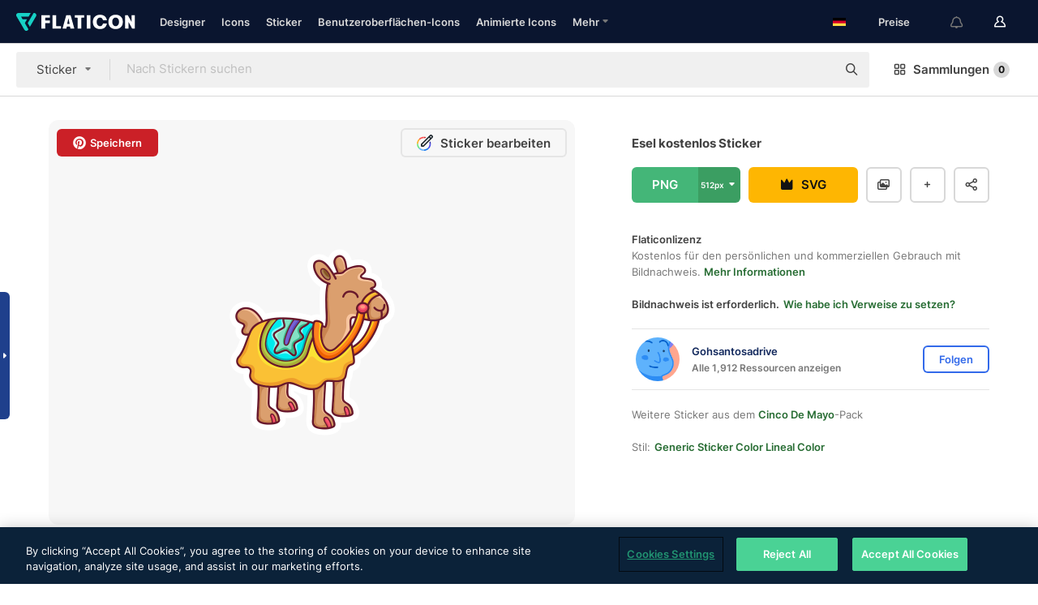

--- FILE ---
content_type: text/html; charset=UTF-8
request_url: https://www.flaticon.com/de/kostenloses-sticker/esel_10366149
body_size: 51165
content:
<!DOCTYPE html>
<html lang="de">

<head>
    <meta name="viewport" content="width=device-width, initial-scale=1, maximum-scale=1, user-scalable=0">
<meta http-equiv="Content-Type" content="text/html; charset=utf-8" />
<meta name="msapplication-config" content="none" />
<link rel="shortcut icon" href="https://media.flaticon.com/dist/min/img/favicon.ico">
<meta name="google-site-verification" content="jFocZR0Xg3630llv9ftPl5uCj4D5b2I4TfWjLpL-QR4" />
<meta name="naver-site-verification" content="4c0baa4943d32420d0e79f8706e01cda67156093" />
<meta name="p:domain_verify" content="c98d39b8210b59a48713c599c6475bdf" />

<link rel="apple-touch-icon" sizes="58x58" href="https://media.flaticon.com/dist/min/img/apple-icon-58x58.png" />
<link rel="apple-touch-icon" sizes="76x76" href="https://media.flaticon.com/dist/min/img/apple-icon-76x76.png" />
<link rel="apple-touch-icon" sizes="87x87" href="https://media.flaticon.com/dist/min/img/apple-icon-87x87.png" />
<link rel="apple-touch-icon" sizes="114x114" href="https://media.flaticon.com/dist/min/img/apple-icon-114x114.png" />
<link rel="apple-touch-icon" sizes="120x120" href="https://media.flaticon.com/dist/min/img/apple-icon-120x120.png" />
<link rel="apple-touch-icon" sizes="152x152" href="https://media.flaticon.com/dist/min/img/apple-icon-152x152.png" />
<link rel="apple-touch-icon" sizes="167x167" href="https://media.flaticon.com/dist/min/img/apple-icon-167x167.png" />
<link rel="apple-touch-icon" sizes="180x180" href="https://media.flaticon.com/dist/min/img/apple-icon-180x180.png" />
<link rel="apple-touch-icon" sizes="1024x1024" href="https://media.flaticon.com/dist/min/img/apple-icon-1024x1024.png" />

<link rel="chrome-webstore-item" href="https://chrome.google.com/webstore/detail/nkhjnpgcnmdpeikbeegmibjcfjpamjnp">

    <meta name="facebook-domain-verification" content="mqqw5yoiv6x0bu0vwfj9kfem9n1aeg" />

<title>Esel-Sticker – kostenlose tiere-Sticker</title>

<meta name="description" content="Kostenloser Esel-Sticker im PNG- und SVG-Format zum Download verfügbar. Lade dir noch mehr kostenlose tiere-Sticker herunter.">



<meta name="twitter:card" content="summary_large_image">
<meta name='twitter:site' content='@flaticon'>
<meta name='twitter:creator' content='@flaticon'>
<meta name='twitter:title' content="esel-Sticker – herunterladbare kostenlose tiere-Sticker">
<meta name='twitter:description' content="Kostenloser esel-Sticker im PNG- und SVG-Format zum Download verfügbar. Lade dir noch mehr kostenlose tiere-Sticker herunter. #flaticon #Sticker #tiere #mexiko #esel.">
<meta name='twitter:image' content='https://cdn-icons-png.flaticon.com/256/10366/10366149.png'>
<meta name='twitter:domain' content='www.flaticon.com'>

<meta property='og:title' content="esel-Sticker – herunterladbare kostenlose tiere-Sticker" data-dynamic='true' />
<meta property='og:site_name' content='Flaticon' data-dynamic='true' />
<meta property='og:url' content='https://www.flaticon.com/de/kostenloses-sticker/esel_10366149' />
<meta property='og:description' content="Kostenloser esel-Sticker im PNG- und SVG-Format zum Download verfügbar. Lade dir noch mehr kostenlose tiere-Sticker herunter. #flaticon #Sticker #tiere #mexiko #esel."  data-dynamic='true' />
<meta property='og:type' content='article'  data-dynamic='true' />
<meta property='og:image' content='https://cdn-icons-png.flaticon.com/256/10366/10366149.png' />
<meta property='og:image:type' content='image/png' data-dynamic='true'>
<meta property='og:image:width' content='256'  data-dynamic='true' />
<meta property='og:image:height' content='256'  data-dynamic='true' />
<meta property='og:image:alt' content='esel kostenlos Sticker' />
<meta property='article:author' content='https://www.facebook.com/flaticon'  data-dynamic='true' />
<meta property='article:publisher' content='https://www.facebook.com/flaticon'  data-dynamic='true' />
<meta property='og:locale' content='en_US' />


    <link rel="canonical" href="https://www.flaticon.com/de/kostenloses-sticker/esel_10366149">

        <link rel="alternate" hreflang="x-default" href="https://www.flaticon.com/free-sticker/donkey_10366149">
        <link rel="alternate" hreflang="en" href="https://www.flaticon.com/free-sticker/donkey_10366149">
        <link rel="alternate" hreflang="es" href="https://www.flaticon.es/sticker-gratis/burro_10366149">
        <link rel="alternate" hreflang="pt" href="https://www.flaticon.com/br/sticker-gratis/burro_10366149">
        <link rel="alternate" hreflang="ko" href="https://www.flaticon.com/kr/free-sticker/donkey_10366149">
        <link rel="alternate" hreflang="de" href="https://www.flaticon.com/de/kostenloses-sticker/esel_10366149">
        <link rel="alternate" hreflang="fr" href="https://www.flaticon.com/fr/sticker-gratuite/ane_10366149">
        <link rel="alternate" hreflang="ru" href="https://www.flaticon.com/ru/free-sticker/donkey_10366149">

<link rel="preload" href="https://media.flaticon.com/dist/min/img/logo/flaticon_negative.svg" as="image">

<link rel="preload" href="https://media.flaticon.com/dist/assets/bobjoll.202cca458fa9de5d74455893e517f85c.woff2" as="font" crossorigin importance="high" type="font/woff2">
<link rel="preload" href="https://fps.cdnpk.net/static/inter-regular.woff2" as="font" crossorigin importance="high" type="font/woff2">
<link rel="preload" href="https://fps.cdnpk.net/static/inter-semibold.woff2" as="font" crossorigin importance="high" type="font/woff2">
<link rel="preload" href="https://fps.cdnpk.net/static/inter-bold.woff2" as="font" crossorigin importance="high" type="font/woff2">
<link rel="preload" href="https://fps.cdnpk.net/static/degular-regular.woff2" as="font" crossorigin importance="high" type="font/woff2">
<link rel="preload" href="https://fps.cdnpk.net/static/degular-semibold.woff2" as="font" crossorigin importance="high" type="font/woff2">
<style>
    @font-face {
        font-family: 'Inter';
        src: url('https://fps.cdnpk.net/static/inter-regular.woff2') format('woff2');
        font-weight: 400;
        font-style: normal;
        font-display: swap;
    }
    
    @font-face {
        font-family: 'Inter';
        src: url('https://fps.cdnpk.net/static/inter-semibold.woff2') format('woff2');
        font-weight: 600;
        font-style: normal;
        font-display: swap;
    }
    
    @font-face {
        font-family: 'Inter';
        src: url('https://fps.cdnpk.net/static/inter-bold.woff2') format('woff2');
        font-weight: 700;
        font-style: normal;
        font-display: swap;
    }
    
    @font-face {
        font-family: 'Degular';
        src: url('https://fps.cdnpk.net/static/degular-regular.woff2') format('woff2');
        font-weight: 400;
        font-style: normal;
        font-display: swap;
    }
    
    @font-face {
        font-family: 'Degular';
        src: url('https://fps.cdnpk.net/static/degular-semibold.woff2') format('woff2');
        font-weight: 600;
        font-style: normal;
        font-display: swap;
    }
</style>



<script type="text/javascript" src="https://media.flaticon.com/dist/js/global.30a1b8241d02ce391fea.js"></script>
<link rel="preload" href="https://media.flaticon.com/dist/js/common.30a1b8241d02ce391fea.js" as="script">
<link rel="preload" href="https://media.flaticon.com/dist/js/ads.30a1b8241d02ce391fea.js" as="script">
<link rel="preload" href="https://media.flaticon.com/dist/js/userSession-auth.30a1b8241d02ce391fea.js" as="script">
<link rel="preload" href="https://media.flaticon.com/dist/js/fi-base.30a1b8241d02ce391fea.js" as="script">
<link rel="preload" href="https://media.flaticon.com/dist/js/script.30a1b8241d02ce391fea.js" as="script">
<link rel="preload" href="https://media.flaticon.com/dist/css/fi-style.30a1b8241d02ce391fea.css" as="style">
<link href="https://media.flaticon.com/dist/css/fi-style.30a1b8241d02ce391fea.css" rel="stylesheet" type="text/css"/>

            <!-- OneTrust Cookies Consent Notice start -->
                <script src="https://cdn-ukwest.onetrust.com/scripttemplates/otSDKStub.js" type="text/javascript" charset="UTF-8" data-ignore-ga='true' data-domain-script="099871c5-1aa9-43b5-9f64-9b987d74fdcc"></script>
        <script type="text/javascript">
            function OptanonWrapper() {}
        </script>
        <!-- OneTrust Cookies Consent Notice end -->
    
<!--[if lt IE 10]>
<script>var ie = true;</script>
<link rel="stylesheet" type="text/css" href="https://media.flaticon.com/css/ie.css">
<![endif]-->


<!-- Google Optimize -->
<link rel="preconnect dns-prefetch" href="https://www.googletagmanager.com">
<!-- Global site tag (gtag.js) - Google Analytics -->
<script>
    window.dataLayer = window.dataLayer || [];

    function gtag() {
        dataLayer.push(arguments);
    }
    gtag('js', new Date());

</script>
<script async src="https://www.googletagmanager.com/gtag/js?id=UA-42742855-1"></script>
<!-- END: Google Optimize -->

<!-- Google Tag Manager -->
<script>
    (function(w, d, s, l, i) {
        w[l] = w[l] || [];
        w[l].push({
            'gtm.start': new Date().getTime(),
            event: 'gtm.js'
        });
        var f = d.getElementsByTagName(s)[0],
            j = d.createElement(s),
            dl = l != 'dataLayer' ? '&l=' + l : '';
        j.async = true;
        j.src =
            'https://www.googletagmanager.com/gtm.js?id=' + i + dl;
        f.parentNode.insertBefore(j, f);
    })(window, document, 'script', 'dataLayer', 'GTM-PRQMDLG');
</script>
<!-- End Google Tag Manager -->

<link rel="preconnect dns-prefetch" href="https://www.google-analytics.com">
<script>
    (function(i, s, o, g, r, a, m) {
        i['GoogleAnalyticsObject'] = r;
        i[r] = i[r] || function() {
            (i[r].q = i[r].q || []).push(arguments)
        }, i[r].l = 1 * new Date();
        a = s.createElement(o),
            m = s.getElementsByTagName(o)[0];
        a.async = 1;
        a.src = g;
        m.parentNode.insertBefore(a, m)
    })(window, document, 'script', 'https://www.google-analytics.com/analytics.js', 'ga');
    ga('create', 'UA-42742855-1', 'auto', {
        'allowLinker': true
    });
    ga('require', 'linker');
    ga('linker:autoLink', ['flaticon.com', 'flaticon.es', 'freepikcompany.com']);
    ga('send', 'pageview');
</script>

<script>
    var STATIC_URL = 'https://image.flaticon.com/';
    var ACCOUNTS_BASE_URL = 'https://www.flaticon.com/de/profile/';
    var ACCOUNTS_URL = 'https://www.flaticon.com/de/profile/';
    var ACCOUNTS_API_KEY = 'aHR0cHM6Ly93d3cuZmxhdGljb24uY29tL2Rl';
    var FACEBOOK_APP_ID = '579360525479711';
    var FACEBOOK_APP_VERSION = 'v3.2';
    var GOOGLE_CLIENT_ID = '544984668822-l66ipmg9o5lpalcntjckr651vbo72tcv.apps.googleusercontent.com';
    var GOOGLE_API_KEY = 'AIzaSyCkyUw3UxCwg618Bknm9vdoWnYWji4lQSM';
    var LANGUAGE = 'german';
    var language = 'german';
    var LANGUAGE_SHORT = 'de';
    var URL_LOG = 'https://www.flaticon.com/de/Errors/js_error';
    var RE_CAPTCHA_KEY = '6LdrxggTAAAAAEsVEMxap24sSkGS1nI3SsOigFyF';
    var RE_CAPTCHA_SECRET = '6LdrxggTAAAAANBFArNBHFs8wDnZL5q51hkRPpls';
    var RE_CAPTCHA_KEY_INVISIBLE_V2 = '6LdZqaMZAAAAAMi-EaIh8xjypOnZsUDt0a9B468g';
    var PROF_RE_CAPTCHA_KEY_INVISIBLE = '6LfEmSMUAAAAAEDmOgt1G7o7c53duZH2xL_TXckC';
    var APP_URL = 'https://www.flaticon.com/de/';
    var BASE_URL = 'https://www.flaticon.com/';
    var URL_STATIC_IMG = 'https://media.flaticon.com/dist/min/img/';
    var ACTIVE_AX_DETAIL = 0;
    var LANDING = false;
    var url_pre_ax_detail;
    var URL_CRM_LOG = 'https://www.flaticon.com/de/ajax/crm-log';
    var FLATICON_URL_STATIC = 'https://media.flaticon.com/';
    var MONTHLY_SUBSCRIPTION_PRICE = '9,99€';
    var USA_MONTHLY_SUBSCRIPTION_PRICE = '11,99$';
    var ANNUAL_SUBSCRIPTION_PRICE = '89,99€';
    var USA_ANNUAL_SUBSCRIPTION_PRICE = '99,00$';
    var ANNUAL_SUBSCRIPTION_PRICE_PER_MONTH = '7,50€';
    var USA_ANNUAL_SUBSCRIPTION_PRICE_PER_MONTH = '8,25$';
    var URL_CAMPAIGN = '';
    var LICENSES = JSON.parse('{"name":{"1":"CC 3.0 BY","2":"Flaticon Basic License","3":"Editorial License"},"url":{"1":"http:\/\/creativecommons.org\/licenses\/by\/3.0\/","2":"https:\/\/media.flaticon.com\/license\/license.pdf","3":"https:\/\/media.flaticon.com\/license\/license_editorial.pdf"}}');
    var FLATICON_SEO_APP_URL = JSON.parse('{"english":"https:\/\/www.flaticon.com\/","spanish":"https:\/\/www.flaticon.es\/","portuguese":"https:\/\/www.flaticon.com\/br\/","german":"https:\/\/www.flaticon.com\/de\/","korean":"https:\/\/www.flaticon.com\/kr\/","french":"https:\/\/www.flaticon.com\/fr\/","russian":"https:\/\/www.flaticon.com\/ru\/"}');
    var SUPPORT_URL = 'https://support.flaticon.com/s/';
    var SUPPORT_LANG = 'language=en_US';
    var GR_LANGUAGE = 'de';
    var FLATICON_URL_IMAGE = 'https://image.flaticon.com/';
    var COUPON_PRICING = 'FI10CART25'
    var MERCHANDISING_LICENSE_CHECK_URL = 'https://www.flaticon.com/de/merchandising-license/check';
    var GOOGLE_ONE_TAP_LOGIN_URL = 'https://id.freepik.com/api/v2/login/google-one-tap?client_id=flaticon';
    var URL_GENERIC_IMAGE_SHARE = 'https://media.flaticon.com/share/flaticon-generic.jpg'
    var UICONS_LAST_VERSION = '3.0.0';
        var IS_API_ORIGIN = false;
    
    
    
    var SPONSOR_CURRENT_PAGE = 1;

            var ESSENTIALS_STATUS = '';
        var ESSENTIALS_DATE = '';
    
            var UPDATE_BILLING_INFO = false;
    
            var VISIT_PLANS_PRICING = 0;
        
    var GOOGLE_IDP_URL_LOGIN = 'https://id.freepik.com/v2/log-in?client_id=flaticon&lang=de';
    var GOOGLE_IDP_URL_REGISTER = 'https://id.freepik.com/v2/sign-up?client_id=flaticon&lang=de';

    // Optimize Tests 
    var optimizeTests = [];

        var FEATURE_COLOR_PALETTE = false;
    
        var FEATURE_SHUTTERSTOCK_COUPON = false;
    
        var FEATURE_NOTIFICATIONS_HEADER = true;
        
        var FEATURE_FILTER_GROUP_BY = false;
    
        var FEATURE_ENABLE_GOOGLE_ADS_DETAIL = true;
    
    var FEATURE_CMP = true;
    var CSRF_TOKEN_NAME = 'csrf_token';
    var CSRF_TOKEN = 'cbf8f0373de6e2ced2947bb86cfb4ee2';
  
    
    
    
    
    var PACK_LICENSE_URL = 'https://www.flaticon.com/de/license/pack/';
    var IS_UICONS_VIEW = false;
    var FLATICON_URL = 'https://www.flaticon.com/de/';

    var AMOUNT_IN_RELATED_BY_TAG_AND_STYLE = 24;
    
    function gtag() {
        dataLayer.push(arguments)
    }

    var USER_REGISTERED = false;
        var FLATICON_UPLOAD_ICONS_URL = 'https://www.flaticon.com/';

    var USER_COUNTRY_CODE = 'US';

            USER_COUNTRY_CODE = 'US';
    
        var HAS_USER_BILLING_IN_INDIA = false;
    
            var PRODUCT_PRICING_YEARLY_PER_MONTH = '8.25 USD';
        var PRODUCT_PRICING_YEARLY = '99 USD';
        var PRODUCT_PRICING_MONTHLY = '12.99 USD';
        var FLATICON_DOWNLOAD_URL = 'https://www.flaticon.com/de/';
    var CDN_URL_PREFIX = 'https://cdn-uicons.flaticon.com/';

            var RESOURCE_TYPE = 'sticker';
    
        var IS_USER_PREMIUM = false;
    
    
    
    // Sending ClientId to Shutterstock iframes
    var clientId = undefined;
    var iframeQueue = [];

    function sendClientId() {
        while (iframeQueue.length > 0) {
            var iframe = iframeQueue.pop();
            // Extract domain from iframe src
            var parser = document.createElement('a');
            parser.href = iframe.src;
            var target = parser.protocol + '//' + parser.hostname;
            iframe.contentWindow.postMessage(clientId, target);
        }
    }

    function askForClientId(element) {
        iframeQueue.push(element);
        if (clientId) {
            sendClientId();
        }
    }

    ga(function(tracker) {
        clientId = tracker.get('clientId');
        sendClientId();
    });

    if (window.performance && document.addEventListener && window.addEventListener) {
        document.addEventListener('DOMContentLoaded', function() {
            ga('send', 'timing', 'performance', 'DOMContentLoaded', Math.round(performance.now()) /* TODO: 'Highwinds CDN' | 'Edgecast CDN' | 'OVH' */ );
        });
    }
</script>

<link rel="preconnect dns-prefetch" href="https://www.googletagservices.com">

<script type="text/javascript" src="https://try.abtasty.com/7589c1945ce38ce68d47d42a1cf45c3b.js"></script>

            <link rel="preload" as="script" href="https://ssm.codes/smart-tag/flaticoncomv2.js">
        <script async src="https://ssm.codes/smart-tag/flaticoncomv2.js"></script>
    

<!-- Google One Tap -->
    <script>
        function dispatchGoogleOneTapMomentEvent(notification) {
            window.dispatchEvent(new CustomEvent('googleOneTapDisplayed', { detail: notification.isDisplayed() }));
        }
    </script>
    <script src="https://accounts.google.com/gsi/client" async defer></script>
    <div id="g_id_onload"
         data-client_id="705648808057-3chuddbr6oahbebib1uh693k02sgfl30.apps.googleusercontent.com"
         data-login_uri="https://id.freepik.com/api/v2/login/google-one-tap?client_id=flaticon"
         data-skip_prompt_cookie="gr_session2"
         data-prompt_parent_id="g_id_onload"
         data-moment_callback="dispatchGoogleOneTapMomentEvent"
        data-callback="oneTapCallback"    ></div>


    <script type="application/ld+json">
        {"@context":"http://schema.org","@type":"ImageObject","name":"esel Sticker - 10366149","contentUrl":"https://cdn-icons-png.flaticon.com/512/10366/10366149.png","thumbnailUrl":"https://cdn-icons-png.flaticon.com/512/10366/10366149.png","datePublished":"2023-04-12","authorName":"Gohsantosadrive"}    </script>

    <script type="application/ld+json">
        {
            "@context": "http://schema.org",
            "@type": "Organization",
            "name": "Flaticon",
            "url": "https://www.flaticon.com/de/",
            "logo": "https://media.flaticon.com/dist/min/img/flaticon-logo.svg",
            "sameAs": [
                                    
                     "https://www.facebook.com/flaticon",
                                                        
                     "https://twitter.com/flaticon",
                                                         "https://www.pinterest.es/flaticon/"
                    
                                                ]
        }
    </script>

    <!-- Start web schema -->
    <script type="application/ld+json">
        {
            "@context": "http://schema.org",
            "@type": "WebSite",
            "name": "Flaticon",
            "url": "https://www.flaticon.com/de/",
            "potentialAction": {
                "@type": "SearchAction",
                "target": "https://www.flaticon.com/de/suche?word={search_term_string}",
                "query-input": "required name=search_term_string"
            }
        }
    </script>
    <!-- End web schema -->

<div class="myTestAd" style="position: absolute; pointer-events: none;"></div>

    <!-- Preconnect semseo -->
    <link rel="preconnect" href="https://shb.richaudience.com">
    <link rel="preconnect" href="https://ib.adnxs.com">
    <link rel="preconnect" href="https://c.amazon-adsystem.com">
    <link rel="preconnect" href="https://securepubads.g.doubleclick.net">
    <link rel="preconnect" href="https://googleads.g.doubleclick.com">
    <link rel="preconnect" href="https://pagead2.googlesyndication.com">
    <link rel="preconnect" href="https://bidder.criteo.com">
    <link rel="preconnect" href="https://prebid.mgid.com">
    <link rel="preconnect" href="https://dmx.districtm.io">
    <link rel="preconnect" href="https://ice.360yield.com">
    <link rel="preconnect" href="https://adx.adform.net">
    <link rel="preconnect" href="https://rtb.adpone.com">
    <!-- Preconnect semseo end -->

<!-- Hotjar events -->
<script>
    window.hj=window.hj||function(){(hj.q=hj.q||[]).push(arguments)};
</script>
<!-- Hotjar events end -->

                              <script>!function(e){var n="https://s.go-mpulse.net/boomerang/";if("False"=="True")e.BOOMR_config=e.BOOMR_config||{},e.BOOMR_config.PageParams=e.BOOMR_config.PageParams||{},e.BOOMR_config.PageParams.pci=!0,n="https://s2.go-mpulse.net/boomerang/";if(window.BOOMR_API_key="R5JS7-M8GWC-DW7YC-BENQZ-YEA7H",function(){function e(){if(!o){var e=document.createElement("script");e.id="boomr-scr-as",e.src=window.BOOMR.url,e.async=!0,i.parentNode.appendChild(e),o=!0}}function t(e){o=!0;var n,t,a,r,d=document,O=window;if(window.BOOMR.snippetMethod=e?"if":"i",t=function(e,n){var t=d.createElement("script");t.id=n||"boomr-if-as",t.src=window.BOOMR.url,BOOMR_lstart=(new Date).getTime(),e=e||d.body,e.appendChild(t)},!window.addEventListener&&window.attachEvent&&navigator.userAgent.match(/MSIE [67]\./))return window.BOOMR.snippetMethod="s",void t(i.parentNode,"boomr-async");a=document.createElement("IFRAME"),a.src="about:blank",a.title="",a.role="presentation",a.loading="eager",r=(a.frameElement||a).style,r.width=0,r.height=0,r.border=0,r.display="none",i.parentNode.appendChild(a);try{O=a.contentWindow,d=O.document.open()}catch(_){n=document.domain,a.src="javascript:var d=document.open();d.domain='"+n+"';void(0);",O=a.contentWindow,d=O.document.open()}if(n)d._boomrl=function(){this.domain=n,t()},d.write("<bo"+"dy onload='document._boomrl();'>");else if(O._boomrl=function(){t()},O.addEventListener)O.addEventListener("load",O._boomrl,!1);else if(O.attachEvent)O.attachEvent("onload",O._boomrl);d.close()}function a(e){window.BOOMR_onload=e&&e.timeStamp||(new Date).getTime()}if(!window.BOOMR||!window.BOOMR.version&&!window.BOOMR.snippetExecuted){window.BOOMR=window.BOOMR||{},window.BOOMR.snippetStart=(new Date).getTime(),window.BOOMR.snippetExecuted=!0,window.BOOMR.snippetVersion=12,window.BOOMR.url=n+"R5JS7-M8GWC-DW7YC-BENQZ-YEA7H";var i=document.currentScript||document.getElementsByTagName("script")[0],o=!1,r=document.createElement("link");if(r.relList&&"function"==typeof r.relList.supports&&r.relList.supports("preload")&&"as"in r)window.BOOMR.snippetMethod="p",r.href=window.BOOMR.url,r.rel="preload",r.as="script",r.addEventListener("load",e),r.addEventListener("error",function(){t(!0)}),setTimeout(function(){if(!o)t(!0)},3e3),BOOMR_lstart=(new Date).getTime(),i.parentNode.appendChild(r);else t(!1);if(window.addEventListener)window.addEventListener("load",a,!1);else if(window.attachEvent)window.attachEvent("onload",a)}}(),"".length>0)if(e&&"performance"in e&&e.performance&&"function"==typeof e.performance.setResourceTimingBufferSize)e.performance.setResourceTimingBufferSize();!function(){if(BOOMR=e.BOOMR||{},BOOMR.plugins=BOOMR.plugins||{},!BOOMR.plugins.AK){var n=""=="true"?1:0,t="",a="clqpywax3thiu2l4uw6a-f-6f805358f-clientnsv4-s.akamaihd.net",i="false"=="true"?2:1,o={"ak.v":"39","ak.cp":"1587957","ak.ai":parseInt("1019318",10),"ak.ol":"0","ak.cr":9,"ak.ipv":4,"ak.proto":"h2","ak.rid":"54f050e1","ak.r":41406,"ak.a2":n,"ak.m":"b","ak.n":"ff","ak.bpcip":"18.224.252.0","ak.cport":57166,"ak.gh":"23.216.9.136","ak.quicv":"","ak.tlsv":"tls1.3","ak.0rtt":"","ak.0rtt.ed":"","ak.csrc":"-","ak.acc":"","ak.t":"1769776572","ak.ak":"hOBiQwZUYzCg5VSAfCLimQ==o8vnrbbtRFsjWtlraEClx48OY/VneIGk4ZYrsSvKmN40kT8OrW1TwcOPpD6ka1NL35Bgp1kFfpNxqrYqpiV3ZbzhwXsy6tOOIm52qI3ZlJxawg7H6tj+oBIWZ4eZ+1EskvsGrfL8OOHJR6qwohKqD+mymQINbfNhEubLFPfU1CH/Zbj5x2PyDI1SWRoSkE0PSzfBtrKWA1hmNoIy26c68lIkoC0gTH75uvpkzTcJhNyZYbFKY/F44w3bWYHgkkKI5p3HHd7oUETGWzJN+8tnM7+pTeSrQEUcqaTT0qg4KhegsD5YuH1BFBq5rGSxRw9A4zf3BnXrHdulYiLz4HA8qhVLhqqRef5yCIPrtC5CEe4c5TNyvtOHGqbhY119EjtqetTd2qB2wOfTY4o3W+bUcz+bM0oFz66BnAPSHtbkREU=","ak.pv":"32","ak.dpoabenc":"","ak.tf":i};if(""!==t)o["ak.ruds"]=t;var r={i:!1,av:function(n){var t="http.initiator";if(n&&(!n[t]||"spa_hard"===n[t]))o["ak.feo"]=void 0!==e.aFeoApplied?1:0,BOOMR.addVar(o)},rv:function(){var e=["ak.bpcip","ak.cport","ak.cr","ak.csrc","ak.gh","ak.ipv","ak.m","ak.n","ak.ol","ak.proto","ak.quicv","ak.tlsv","ak.0rtt","ak.0rtt.ed","ak.r","ak.acc","ak.t","ak.tf"];BOOMR.removeVar(e)}};BOOMR.plugins.AK={akVars:o,akDNSPreFetchDomain:a,init:function(){if(!r.i){var e=BOOMR.subscribe;e("before_beacon",r.av,null,null),e("onbeacon",r.rv,null,null),r.i=!0}return this},is_complete:function(){return!0}}}}()}(window);</script></head>

<body class=" view--detail hero--white"
      data-section="icon-detail">

        <section id="viewport" class="viewport ">
        
<script type="text/javascript">
  var messages = {
    common: {
      allIcons: 'Alle Icons',
      allStickers: 'Alle Sticker',
      allAnimatedIcons: 'Alle animierten Icons',
      allInterfaceIcons: 'InterfaceAlle Oberflächen-Icons',
      icons: 'Icons',
      interface_icons: 'Benutzeroberflächen-Icons',
      stickers: 'Sticker',
      animated_icons: 'animierte Icons',
      packs: 'Packs',
      icon_packs: 'Icon-Packs',
      icon_styles: 'Icon-Stile',
      sticker_packs: 'Sticker-Packs',
      sticker_styles: 'Sticker-Stile',
      interface_icons_packs: 'Benutzeroberflächen-Icon-Packs',
      url_icons: 'https://www.flaticon.com/de/icons',
      url_search_icon_packs: '/packs',
      url_stickers: 'https://www.flaticon.com/de/stickers',
      url_animated_icons: 'https://www.flaticon.com/de/animierte-icons',
      url_sticker_detail: 'kostenloses-sticker',
      url_sticker_latest: 'neueste-stickers',
      url_sticker_premium: 'premium-sticker',
      url_uicons: 'https://www.flaticon.com/de/uicons/interface-icons',
      pack: 'Pack',
      style: 'Stil',
      category: 'Kategorie',
      free_icon: '/kostenloses-icon/',
      icons_format: 'Lade alle Icons im SVG-, PSD-, PNG-, EPS-Format oder als Web-Font herunter',
      collections: 'sammlungen/',
      view_icon: 'Icon anzeigen',
      search_related_icons: 'Ähnliche Icons suchen',
      browse_pack: 'Pack browsen',
      author_packs: 'Pack des Urhebers',
      free: 'kostenlos',
      cc_exp_title: 'Achtung!',
      cc_exp_desc: 'Deine Kreditkarte läuft bald ab. Bitte <a href=\"https://www.flaticon.com/de/profile/my_subscriptions\">aktualisiere deine Karte hier</a>, um dein Premium-Abo weiterhin verwenden zu können',
      download: 'Herunterladen',
      downloadAsset: 'Ressource herunterladen',
      more_info: 'Weitergehende Informationen',
      downloads: 'Downloads',
      view_all: 'Alle ansehen',
      view_detail: 'Detail ansehen',
      more: 'Mehr',
      edit: 'Bearbeiten',
      download_svg: 'SVG herunterladen',
      download_png: 'PNG herunterladen',
      read_more: 'Mehr lesen',
      more_icons_author: 'Mehr Icons von diesem Designer',
      more_formats: 'Mehr Formate',
      search_author_resources: 'Icons im gleichen Stil suchen',
      search_icons_style: 'Icons in diesem Stil suchen',
      url_search: '/suche',
      url_free_icons: 'kostenlose-icons/',
      cancel: 'Abbrechen',
      send: 'Abschicken',
      show_more: 'Mehr anzeigen',
      premium_download: 'Premium-Download',
      download_pack: 'Pack herunterladen',
      login: 'Log in',
      register: 'Registrieren',
      register_download: 'Registrieren und herunterladen',
      see_more: 'Mehr anzeigen',
      url_downloads_limit: 'downloads-limit',
      copy: 'kopieren',
      copyPNG: "PNG in die Zwischenablage kopieren",
      copyPNGbutton: "PNG kopieren",
      copySVG: "SVG in die Zwischenablage kopieren",
      copySVGbutton: "SVG kopieren",
      copy_png_svg: "PNG/SVG in die Zwischenablage kopieren",
      faqs: 'Weitere Fragen? Lies die <a href=\"https://support.flaticon.com/s/article/What-are-Flaticon-Premium-licenses?language=en_US\" target=\"_blank\" class=\"medium\">FAQ</a>',
      whats_news_url: '/neuigkeiten',
      size: 'Größe',
      svg_type: 'SVG-Typ',
      regular_svg: 'Reguläre SVG',
      regular_svg_text: 'Die, die du schon immer in Flaticon benutzt hast (mit erweiterten Objekten).',
      editable_svg: 'Bearbeitbare SVG',
      editable_svg_text: 'Dieses Format macht es einfacher, die Dicke der Striche anzupassen und die Formen der Objekte zu ändern.',
      other_formats: 'Andere Formate',
      animatedIcon : 'Kostenlose animierte Icons',
      svg_files: "SVG-Dateien",
      editable_strokes: "Bearbeitbare Striche",
      editable_strokes_text: "Nicht erweiterte SVG-Dateien mit anpassbaren Strichen und Formen.",
      simplified : "Vereinfacht",
      simplified_text: "Geglättete SVG-Datei mit eingeschränkten Bearbeitungsmöglichkeiten.",
      new: "neu",
      pageTitle: "Seite",
    },
    animatedIconDetail: {
      exploreRelated: "Entdecke ähnliche animierte Icons wie %s",
      see: "Sieh dir unser animiertes Icon %s in Aktion an",
      look: "Mache Eindruck als Profi mit diesem %s animierten Icon und schau dir an, wie großartig es auf deiner Website, mobilem oder sonstigem Schnittstellen-Design aussehen wird.",
      looksGreat: "Sieht auf jeder Schnittstelle super aus",
      onNotification: "%s animiertes Icon auf einer Benachrichtigung",
      mobileInterface: "Ein %s animiertes Icon funktioniert außerordentlich gut in deinem nächsten mobilen Schnittstellenprojekt.",
      mobile: "%s animiertes Icon auf einem Mobilgerät",
      worldwide: "Weltweit",
      briefcase: "Aktentasche",
      menu: "%s animiertes Icon auf einem Menü",
      sizes: "Nutze ein %s animiertes Icon in verschiedenen Größen",
      stunning: "Tolle animierte Icons, garantiert beeindruckend",
      highQuality: "Lade animierte Icons in höchster Qualität gratis herunter und verleihe deinen Projekten den Wow-Faktor, nach dem du suchst.",
      explore: "Entdecke animierte Icons",
      animatedIconsMostDownloadedUrl: "https://www.flaticon.com/de/am-haeufigsten-heruntergeladen-animated-icons",
    },
    og: {
      'webtitle': '{0} – Kostenlose {1} Icons',
      'title': '{0} designed von {1}',
      'desc': 'Lade dir jetzt dieses Vektor-Icon im SVG-, PSD-, PNG-, EPS- oder Webfont-Format herunter. Flaticon, die größte Datenbank kostenloser Icons.',
      'animatedIconTitle': '{0} Animiertes Icon | Kostenloses {1} animiertes Icon',
    },
    limit: {
      registered: 'Du hast das Icon-Limit erreicht <a href="https://www.flaticon.com/de/pricing" onclick="ga(\'send\', \'event\', \'Collection\', \'Go to premium\', \'Alert icons limit\'); " title="Erhalte Zugang zu unbegrenzten Sammlungen!">Werde Premium-Mitglied</a> und erhalte Zugang zu unbegrenzten Sammlungen',
      guest: 'Du hast dein Icon-Limit erreicht. <a href="https://id.freepik.com/v2/sign-up?client_id=flaticon&lang=de" title="Registriere dich und erhalte bis zu 256 Icons">Registriere dich</a> und erhalte bis zu 256 Icons',
      collection: 'Du hast das Limit an Icons pro Sammlung erreicht (256 Icons)',
      max_size: "Maximale Dateigröße überschritten",
      backup_max_size: "Es ist nicht genügend Platz in dieser Sammlung vorhanden, um deine Backup-Dateien hinzuzufügen",
      downloaded_icons_perc: "Du hast %s % deines Download-Limits erreicht",
      personal_limit: "Wenn du diese {0} persönlichen Icons zu dieser Sammlung hinzufügst, wirst du das Limit von persönlichen Icons pro Sammlung erreicht haben ({1} Icons))."
    },
    limit_anonymous: {
      title: 'Du hast fast keine Downloads mehr!',
      paragraph1: 'Zeit, dich als Nutzer zu registrieren',
      paragraph2: 'Erstelle kostenlos ein Konto und lade weiter herunter',
      button: 'Kostenlos registrieren'
    },
    external_icon: {
      title: 'Icon hinzugefügt',
      message: 'Dieses Icon ist nicht Teil der Flaticon Selection. Bitte gib den Namen des Urhebers an, wenn du es verwenden möchtest'
    },
    report: {
      message: 'Dieses Icon ist nicht Teil der Flaticon-Auswahl. Bitte gib den Urheber an, um es nutzen zu können.',
      report_icon: "Dieses Icon melden",
      indicate_problem: "Bitte gib an, auf welches Problem du gestoßen bist. Vielen Dank!",
      download: 'Der Download funktioniert nicht',
      owner: 'Ich bin der Eigentümer dieses Icons',
      link: "Ich kann den Download-Link nicht finden",
      other: 'Sonstiges',
      describe_problem: 'Beschreibe das Problem'
    },
    search: {
      search: 'Suchen',
      minimal_characters: 'Bitte gib mindestens ein Zeichen ein, um suchen zu können',
      max_page_number: "Bitte gib eine korrekte Seitenzahl für die Suche ein",
      placeholder_icons: 'Nach Icons suchen',
      placeholder_packs: 'Nach Packs suchen',
      placeholder_stickers: 'Nach Stickern suchen',
      placeholder_animated_icons: "Suche nach animierten Icons",
      placeholder_interface_icons: 'Nach Interface-Icons suchen',
      placeholder_icon_packs: 'Nach Icon-Packs suchen',
      placeholder_icon_styles: 'Nach Icon-Stilen suchen',
      placeholder_sticker_packs: "Nach Sticker-Packs suchen",
      placeholder_sticker_styles: "Nach Sticker-Stilen suchen",
      placeholder_interface_icons_packs: 'Nach Benutzeroberflächen-Icon-Packs suchen,',
    },
    filters: {
      order_by: 'Sortieren nach',
      style: 'Stil',
      stroke: 'Strich',
      detail: 'Detailstufe',
      date: 'Aktuell',
      popularity: 'Beliebtheit',
      downloads: 'Am meisten heruntergeladen',
      all: 'Alle',
      detailed: 'Detailliert',
      simple: 'Einfach',
      mixed: 'Gemischt',
      rounded: 'Abgerundet',
      handmade: 'Handgemacht',
      filled: 'Ausgefüllt',
      linear: 'Geradlinig',
      angular: 'Eckig',
      '3d': '3D',
      color: 'Farbe',
      monocolor: 'Einfarbig',
      multicolor: 'Bunt',
      appliedFilters: 'Angewandte Filter',
      clearAll: 'Alles löschen'
    },
    errors: {
      connectivity: 'Wir können keine Verbindung zu den Flaticon-Servern herstellen, bitte überprüfe deine Netzwerkeinstellungen.',
      inactive_user: 'Für den Download musst du dein Konto aktivieren.'
    },
    collection: {
      add_icon: 'Zur Sammlung hinzufügen',
      delete_icon: 'Aus der Sammlung entfernen',
      default_name: 'Meine Icons-Sammlung',
      aware: 'Bitte beachten',
      iconfont_colors: 'Aus technischen Gründen werden die bunten Icons nicht in die Icon-Fonts aufgenommen',
      add_premium: 'Dieses Icon steht nur Premiumnutzern zur Verfügung. Du kannst mehr Informationen erhalten. <a target="_blank" href="https://www.flaticon.com/de/pricing" class="track" data-track-arguments="all, event, collection, go-to-premium, alert-icon-premium" title="Werde Premium-Mitglied!">hier</a>',
      locked: 'Deine Sammlung wurde gesperrt. Du kannst <a target="_blank" href="https://www.flaticon.com/de/pricing" class="track" data-track-arguments="all, event, collection, go-to-premium, alert-locked" title="Werde Premium-Mitglied!">dein Konto upgraden,</a> um Zugang zu unbegrenzten Sammlungen zu erhalten.',
      iconfont_tooltip: 'Lade die Icons als Icon-Font herunter und verwende sie auf deiner Webseite, vollständig anpassbar mit CSS..',
      iconfont_disabled: "In deiner Sammlung sind nur bunte Icons vorhanden. Diese lassen sich nicht mit Icon-Fonts verwenden.",
      duplicated_disabled: "Dein Konto erlaubt keine weiteren Sammlungen.",
      share_disabled: "Registriere dich, um zu teilen!",
      upload_disabled: "Werde Premium-Mitglied, um Icons hochladen zu können!",
      upload_icons: "Lade SVG-Icons hoch!",
      duplicate: "Duplizieren",
      download_personal: "Deine Sammlung enthält persönliche Icons. Diese Icons werden nicht im Icon-Font-Format heruntergeladen.",
      svg_incorrect: "Fehlerhaftes SVG-Format",
      only_svg: "Es sind nur SVG-Icons erlaubt",
      fetch_premium: 'Premium-Icons können nicht zu der neuen Sammlung hinzugefügt werden. <a target="_blank" href="https://www.flaticon.com/de/pricing" onclick="ga(\'send\', \'event\', \'Collection\', \'Go to premium\', \'Fetch collection premium error\'); " title="Werde Premium-Mitglied!">Werde jetzt Premiummitglied!</a>',
      fetch_personal: "Deine neue Sammlung kann keine persönlichen Icons beinhalten.",
      friendly_reminder: "Freundliche Erinnerung:",
      no_custom_icons_in_backup: "Deine Backup-Datei enthält keine bearbeiteten Icons",
      restore_personal: "Persönliche Icons lassen sich nicht in deiner neuen Sammlung wiederherstellen.",
      upload_enabled: "Lade deine SVG-Icons hoch",
      upload_disabled: "Upload im Sortierungsmodus wurde deaktiviert.",
      color_disabled: "Diese Sammlung beinhaltet keine Icons oder alle Icons sind bunt.",
      success_restore: "Du hast erfolgreich {0} von {1} Icons wiederhergestellt",
      icons_skiped: "{0} von {1} Icons wurden nicht in deine Sammlung importiert, weil sie schon darin enthalten waren.",
      locked_title: "Du hast gesperrte Sammlungen",
      locked_text: "Schalte deine Sammlungen frei, schränke deine Arbeit nicht ein ",
      locked_button: "Upgrade",
      locked_url: "https://www.flaticon.com/de/pricing",
      empty_collection_limit: "Mit einer leeren Sammlung kannst du keine weiteren Sammlungen erstellen. Bitte füge zuerst Artikel hinzu."
    },
    fonts: {
      error_svg: 'Diese SVG-Datei ist keine Fontdatei.'
    },
    url: {
      most_download: '/am-haeufigsten-heruntergeladen',
      latest_icons: '/neueste-icons',
      search: '/suche',
      packs_search: 'packs/suche',
      style_search: 'style/search',
      packs: 'packs',
      authors: 'autoren',
      guest_limit: 'Gast',
      premium_limit: 'Premium',
      free_icons: 'kostenlose-icons',
      pricing: 'pricing',
      craft: 'https://www.flaticon.com/de/merchandising-license',
      craft_purchases: 'https://www.flaticon.com/de/merchandising-license/purchases'
    },
    attribution: {
      type_icon: 'Icons',
      type_sticker: 'Sticker',
      type_animated_icon: 'animierte Icons',
      uicons_made_by: 'UIcons von',
      icons_made_by: 'Icons erstellt von',
      stickers_made_by: 'Sticker erstellt von',
      animatedIcon_made_by: 'Animierte Icons, erstellt von',
      icons_created_by: 'Icons erstellt von',
      stickers_created_by: 'Sticker erstellt von',
      animatedIcon_created_by: 'Animierte Icons erstellt von',
      is_licensed_by: 'wird lizenziert von',
      description: "Wähle dein bevorzugtes soziales Netzwerk und teile unsere Icons mit deinen Kontakten oder Freunden. Wenn du diese sozialen Netzwerke nicht nutzt, kopiere den Link und füge ihn in das von dir verwendete ein. Weitere Informationen findest du im %1$ss oder %slade die Lizenz herunter.%s",
      title: "Hey! Denk daran, dass du den Bildnachweis %s angeben musst",
      unicorn_text: "Jedes Mal, wenn du den Bildnachweis angibst, kriegt ein Pferd sein Horn und wird ein Einhorn.",
      designer_text: "Jedes Mal, wenn du den Bildnachweis angibst, machst du einen Designer glücklich.",
      rex_text: "Jedes Mal, wenn du den Bildnachweis angibst, kann T-Rex seinen Kaffee trinken",
      karma_text: "Jedes Mal, wenn du den Bildnachweis angibst, erhältst de +10 Karmapunkte",
      download_problems: "Probleme beim Download?",
      dont_want_credit: "Du möchtest den Urheber nicht nennen?",
      go_premium: 'Du kannst ganz einfach zu <a href="https://www.flaticon.com/de/pricing" class="track" data-track-arguments="ga, event, premium, icon-attribute-modal"><strong><i class="icon icon--premium inline-block"></i>s wechseln und mehr als <a href="https://www.flaticon.com/de/pricing" class="track" data-track-arguments="ga, event, premium, icon-attribute-modal"><strong><i class="icon icon--premium inline-block"></i> Icons nutzen, ohne den Urheber nennen zu müssen. </strong></a>Hier mehr erfahren18 Millionen',
      go_premium_detail: 'Du kannst einfach <a href="https://www.flaticon.com/de/pricing" class="track" data-track-arguments="ga, event, premium, icon-attribute-modal"><strong>Premium</strong></a> buchen und mehr als 18.0M Icons und Sticker ohne Zuordnung nutzen.',
      copy_and_attribute: "Kopieren und Quelle angeben",
      copy: "Link kopieren",
      copied: "Kopiert!",
      freepik_url: "https://www.freepik.com"
    },
    typeform: {
      multi_question_search: "Was würdest du hinsichtlich des Suchvorganges verbessern?",
      tell_us: "Verrate es uns!"
    },
    feedback: {
      thanks_message: "Danke für deine Rückmeldung!"
    },
    blockers: {
      is_present: "Es scheint, als hättest du einen Werbeblocker installiert. Bitte schalte diesen aus, um das meiste aus Flaticon herauszuholen.",
    },
    link: {
      copied: "Link kopiert",
      success: "Der URL zum Teilen wurde in die Zwischenablage kopiert"
    },
    clipboard: {
      copied: "In die Zwischenablage kopiert",
      errorFirefox: '<b>Copying is disabled in Firefox.</b> Learn how to enable it <b><a href="https://support.flaticon.com/s/article/How-can-I-copy-icons-to-clipboard-FI?language=en_US" target="_blank" class="bold">here</a></b>.',
      png: {
        success: "Erfolgreich in die Zwischenablage kopiert",
        error: "Fehler beim Kopieren in die Zwischenablage"
      }
    },
    follows: {
      followIcon: "Icon folgen",
      unFollowIcon: "Icon entfolgen",
      followAuthor: "Folgen",
      unFollowAuthor: "Entfolgen",
      followStyle: "Stil folgen",
      unFollowStyle: "Stil entfolgen"
    },
    easterEggs: {
      halloween: {
        findMe: "Finde mich!",
        close: "Schließen",
        pressEsc: "ESC drücken oder",
        modalP1: "Du kamst, sahst und <br> fingst es ein!",
        modalP2: "Du bist ein echter Geisterjäger und die Welt verdient es, das zu erfahren.",
        share: "Teilen",
        shareText: "Auf Flaticon spukt es; hilf uns, es von seinem Gespenst zu befreien!"
      }
    },
    detail: {
      savePinterest: "Speichern",
      search_placeholder: "Nach weiteren Icons in diesem Stil suchen",
      icon: "Icon",
      sticker: "Sticker",
      animatedicon: "animiertesIcon",
      free: "kostenlos",
      premium: "Premium",
      license: "Lizenz",
      report_this_icon: "Dieses Icon melden",
      download_free_icon_in_png: "Kostenloses Icon im PNG-Format herunterladen",
      download_free_sticker_in_png: "Kostenlose Sticker im Format PNG herunterladen",
      download_vector_icon_in_svg: "Vektor-Icon im Format SVG herunterladen",
      download_vector_sticker_in_svg: "Vektor-Sticker im Format SVG herunterladen",
      download_vector_icon_in_eps: "Vektor-Icon im Format EPS herunterladen",
      download_vector_icon_in_psd: "Vektor-Icon im Format PSD herunterladen",
      download_vector_icon_in_base64: "Vektor-Icon im Format base64 herunterladen",
      download_vector_icon_in_PDF: "Vektor-Icon im Format PDF herunterladen",
      download_vector_icon_in_JPG: "Vektor-Icon im Format JPG herunterladen",
      download_free_icon_font_in_png: "Kostenlose Icon-Font im Format PNG herunterladen",
      download_free_icon_font_in_svg: "Kostenlose Icon-Font im Format SVG herunterladen",
      download_free_icon_font_for_android: "Kostenlose Icon-Schriftart für Android herunterladen",
      download_free_icon_font_for_ios: "Kostenlose Icon-Schriftart für iOS herunterladen",
      available_formats: "Verfügbar in den <b>PNG</b>, <b>SVG</b>, <b>EPS</b>, <b>PSD</b> und <b>BASE 64</b>-Formaten",
      add_to_collection: "Zur Sammlung hinzufügen",
      necessary_credit_author: "Bildnachweis ist erforderlich.",
      how_to_credit: "Wie habe ich Verweise zu setzen?",
      how_to_credit_authorship: "Wie verweist man auf die Urheber der Icons?",
      how_to_credit_authorship_stickers: "Wie kann man die Urheberschaft der Sticker angeben?",
      follow: "Folgen",
      following: "Folgend",
      unfollow: "Entfolgen",
      download_unlimited: "Unbegrenzt Icons herunterladen",
      download_unlimited_info: '<span>Herunterladen</span>unbegrenzt viele Premiumicons für <p class="js-currency" data-pricing="annualPerMonth" style="display:inline;">8.25 USD</p>/Monat',
      more_icons_pack: 'Mehr Icons von',
      more_stickers_pack: 'Weitere Sticker aus',
      more_icons_style: 'Mehr Icons in',
      style: 'Stil',
      add_to_bookmarks: "Zu Favoriten hinzufügen",
      remove_from_bookmarks: "Aus Favoriten entfernen",
      published: "Veröffentlicht",
      related_tags: "Verwandte Tags",
      search_related_icon: "ähnliches-Icon-suchen",
      what_is_this: "Was ist das?",
      share_in_tw: "In Twitter teilen",
      share_in_fb: "In Facebook teilen",
      share_in_pt: "In Pinterest teilen",
      flaticon_license_title: "Flaticonlizenz",
      flaticon_license: "Kostenlos für den persönlichen und kommerziellen Gebrauch mit Bildnachweis.",
      more_info: "Mehr Informationen",
      flaticon_premium_license: "Premium-Flaticonlizenz",
      flaticon_premium_license_expl: "Werde Premium-Mitglied und erhalte die kommerzielle Lizenz.",
      flaticon_license_allow: "Unsere Lizenz gestattet es dir, den Inhalt <a href=\"#\" class=\"link--normal track modal__trigger mg-bottom-lv2\" data-modal=\"modal-license\" data-track-arguments=\"all, event, detail-view, click-flaticon-license\">in diesen Fällen</a> zu verwenden.",
      sidebar_download_pack: "Registriere dich kostenlos und lade das komplette Paket herunter",
      sidebar_download_pack_button: "Registrieren und herunterladen",
      sidebar_download_pack_button_mobile: "Registrieren",
      view_all_icons: "Alle Icons ansehen",
      all_styles: "Alles Stile",
      sidebar_banner_premium: "18.0M Icons ohne Bildnachweis verwenden, <strong>nur für Premiumnutzer</strong>",
      sidebar_see_plans: "Abos anzeigen",
      sidebar_banner_premium_cart: "- 20 % auf unsere Premium-Abos",
      sidebar_apply_discount: "Rabatt verwenden",
      pack: "Pack",
      edit_icon: "Icon bearbeiten",
      edit_sticker: "Sticker bearbeiten",
      edit_animated_icon: "<span class=\"mg-left-lv1\">Learn how to <b>edit</b></span>",
      download_license: "Lizenz herunterladen",
      share: "Teilen",
      free_sticker: "kostenlose Sticker",
      premium_sticker: "Premium-Sticker",
      flaticon_editorial_license: "Flaticon-Editorial-Lizenz",
      editorial_license_text: "Diese Grafikressource ist ausschließlich für den redaktionellen Gebrauch bestimmt. <a href=\"https://www.freepik.com/legal/terms-of-use\" title = \"Terms of use\" class= \"link--text medium\">s.",
      stickers_banner_text: "Kostenlose hochwertige Sticker für Websites und Apps",
      free_download: "Kostenloser Download",
      banner_craft_title: "Merchandising-Lizenz",
      banner_craft_new: "Neues",
      banner_craft_text: "Personalisiere physische oder digitale Produkte mit unseren Icons",
      banner_craft_buy: "Lizenz kaufen ",
    },
    christmas: {
      condition_1: "Gültig bis 8. Dezember",
      description_1: "Premium-Abo für <b>3 zwei Jahre</b>",
      price_1: "für %s",
      title_1: "Koche mit unserem <b class=\"christmas-banner__premium\">Premium</b>-Abo ein kreatives Weihnachtsessen.",
      url: "Zu Premium wechseln",
      url_upgrade: "Upgrade dein Abo",
      condition_2: "Gültig bis 15. Dezember",
      description_2: "<b>7 Tage</b> von",
      price_2: "Premium-Abo für %s",
      title_2: "Koche mit unserem <b class=\"christmas-banner__premium\">Premium</b>-Abo ein kreatives Weihnachtsessen.",
      condition_3: "Gültig bis 22. Dezember",
      description_3: "Premium-<b>Jahresabo</b>",
      title_3: "Sorge das ganze Jahr für <b class=\"christmas-banner__premium\">Premium</b>-Stimmung",
      condition_4: "Gültig bis 2. Januar 2020",
      description_4: "Premium-Abo für <b>zwei Jahre</b>",
      title_4: "Fröhliche <b class=\"christmas-banner__premium\">Premium</b>-Zeit und viel Spaß mit deinem Rabatt!",
      description_5: "Mach dir selbst ein Geschenk und hol dir das Premium-Jahresabo!",
      price_5: "This Christmas <b>upgrade</b> your plan and save <strong class=\"font-lg\">50%</strong>",
      description_6: "Hol dir Zugriff auf über 5 Millionen Vektorgrafiken, Fotos und PSD-Dateien",
      price_6: "<b>Spare</b> <strong class=\"font-lg\">50%</strong> beim Freepik-Jahresabo"
    },
    cookies: {
      text: "Diese Website verwendet Cookies, um deine Suche zu verbessern. <a href=\"https://www.freepik.com/legal/cookies\" title = \"Cookie policy\" class= \"link--text link-inverted medium\">Weitere Informationen</a>",
    },
    ga: {
      view_details: 'Details-ansehen',
      add_to_collection: 'zur-Sammlung-hinzufügen',
      view_details: 'Bearbeiten',
      download_svg: 'svg-herunterladen',
      download_png: 'png-herunterladen',
      more_icons_authors: 'mehr-Icons-designer',
      more_icons_style: 'mehr-Icons-Stil',
      brownse_pack: 'Pack-browsen',
      search_related_icon: 'ähnliches-Icon-suchen',
      copyPNG: 'PNG kopieren'
    },
    cancellation: {
      form_title: "Es tut uns leid, dass du entschieden hast, die Premium-Familie zu verlassen.",
      form_subtitle: "Wir möchten erfahren, warum du uns verlässt:",
      info_message: "Du kannst weiterhin alle Premium-Vorteile nutzen, bis dein aktueller Plan ausläuft. Anschließend hast du <strong>keinen Zugriff mehr auf neue Premium-Ressourcen<strong> und <strong>musst stets den Urheber angeben</strong>. Das fühlt sich nicht richtig an, oder?",
      option_0: "Ich brauchte Icons für ein Projekt, das schon abgeschlossen ist.",
      option_1: 'Flaticon ist mir zu teuer',
      coupon_monthly_claim: 'Upgrade dein Abo mit 30 % RABATT',
      coupon_annual_claim: 'Erhalte 30 % RABATT auf deine Verlängerung des Premium-Jahresabos',
      coupon_premium_plus_claim: 'Erhalte 30 % RABATT auf deine Verlängerung des „Premium Plus“-Abos',
      option_2: "Ich benutze es nicht so oft.",
      option_3: 'Es gibt nur wenige hochwertige Icons',
      option_4: "Ich habe viele technische Probleme mit meinem Premiumaccount gehabt.",
      option_5: "Ich habe mich dazu entschieden, eine andere ähnliche Webseite zu nutzen.",
      keep_premium: 'Premium behalten',
      cancel_premium: 'Premium kündigen',
      step_select: 'Auswählen',
      step_confirm: 'Bestätigen',
      step_finish: 'Beenden',
      more_info: 'Mehr Informationen',
      generic_title_fp: 'Schade, dass du alle Freepik Premium-Funktionen verlierst, sobald dein aktueller Plan abläuft.',
      generic_title_fi: 'Schade, dass du alle Flaticon Premium-Funktionen verlierst, sobald dein aktueller Plan abläuft.',
      generic_blq1_title: 'Täglich bis zu 2.000 Downloads',
      generic_blq1_desc: 'Als Premium-Mitglied kannst du so viele Ressourcen herunterladen, wie du möchtest.',
      generic_blq2_title: 'Kein Bildnachweis',
      generic_blq2_desc: 'Verwende jede Ressource für gewerbliche oder persönliche Zwecke, ohne den Urheber nennen zu müssen.',
      generic_blq3_title: 'Premium-Inhalte',
      generic_blq3_desc: 'Erhalte Zugriff auf unsere exklusiven Icons, die nur Premium-Mitglieder kostenlos herunterladen können.',
      generic_blq4_title: 'Werbefrei',
      generic_blq4_desc_flaticon: 'Flaticon werbefrei durchstöbern. Keine Werbung, keine Unterbrechungen.',
      generic_blq4_desc_freepik: 'Freepik werbefrei durchstöbern. Keine Werbung, keine Unterbrechungen.',
      offer_price_title: 'Können wir dich vielleicht zurückgewinnen? Gib uns noch eine Chance!',
      offer_price_subtitle: "Hier ist ein kleiner Leckerbissen für einen Neuanfang",
      offer_price_coupon_text: "Gib uns noch eine Chance, reaktiviere deinen Plan und spare 30 %",
      offer_title: 'Hast du ein Projekt abgeschlossen? Das nächste wartet schon!',
      offer_subtitle: "Bereite dich mit einem kleinen Leckerbissen auf den Neuanfang vor",
      offer_coupon_text: "Bereite dich schon heute auf die Zukunft vor und profitiere von einem Rabatt in Höhe von 30 % auf Premium!",
      offer_get_discount: 'Rabatt nutzen',
      quality_title: "Wir sind untröstlich, dass du <b class='bold premium inline'>dein Premium-Abo nicht verlängern möchtest</b>",
      quality_subtitle: "Du bist jederzeit wieder willkommen – wir und unsere Premium-Ressourcen sowie unsere Lizenz ohne Urhebernennungspflicht warten genau hier auf dich!",
      quality_discover: 'Flaticon entdecken',
      options_title: "Wir sind untröstlich, dass du <span class='premium'>dein Premium-Abo nicht verlängern möchtest</span>",
      options_subtitle: "Du bist jederzeit wieder willkommen – wir und unsere Premium-Ressourcen sowie unsere Lizenz ohne Urhebernennungspflicht warten genau hier auf dich!",
      thank_you: 'Vielen Dank',
      response_send_email: 'Unser Support-Team hat deine Nachricht erhalten und wird sich in Kürze mit dir in Verbindung setzen. Sieh dir in der Zwischenzeit eine Auswahl unserer besten Ressourcen an.',
      top_icons: "Top-Icons",
      stay_title: "Wir freuen uns, dass du bleiben möchtest!",
      stay_subtitle: "Auf unsere gemeinsame Zukunft!",
      stay_action_flaticon: "Flaticon erkunden",
      stay_action_freepik: "Freepik erkunden",
      explore_premium: "Premium erkunden",
      support_title: "Wie können wir dir helfen?",
      support_subtitle: "Technische Probleme sind ärgerlich und wir möchten nicht, dass sie deine Erfahrung mit Flaticon beeinträchtigen. Teile uns mit, welche Probleme du hast, und wir werden dir dabei helfen, sie zu beheben.",
      support_name: 'Name',
      support_name_placeholder: 'Dein Name',
      support_email: 'E-Mail',
      support_comment: 'Kommentar',
      support_comment_placeholder: 'Hier Kommentar eingeben',
      support_submit: 'Abschicken',
      support_cancel: 'Premium kündigen',
      support_legacy: "Bitte gib die Details deiner Anfrage an und wenn du Fragen zu unseren Nutzungsbedingungen hast, füge unbedingt konkrete Beispiele für die Verwendung unserer Bilder bei. Wenn du ein Problem meldest, solltest du so viele Informationen wie möglich angeben. Sobald du deine Anfrage eingereicht hast, wird sich ein Mitglied unseres Support-Teams so schnell wie möglich bei dir melden.",
      support_legacy_second_part: "<b>Allgemeine Informationen zum Datenschutz:</b> Das Unternehmen Freepik erfasst deine Daten, um Fragen, Vorschläge oder Beschwerden beantworten zu können. +Info <b>s",
      confirmation_title: "Deine Zufriedenheit ist alles, was zählt!",
      confirmation_subtitle: "Dein Premium-Abo wurde storniert. Du bist jederzeit wieder willkommen; du findest uns genau hier!"
  
    },
    pricing: {
      upgrade_error: "Ein interner Fehler ist aufgetreten, bitte versuche es später erneut.",
      coupon_applied: "Rabatt angewendet:",
      coupon_use_only: "Dieser Coupon kann nur einmal verwendet werden.",
      coupon_invalid: "Dein Coupon ist ungültig."
    },
    cart: {
      claim_text: "Du bist noch unentschieden, was <span><i class='icon icon--crown-filled inline-block'></i>Premium</span> angeht?",
      dto_text: "Erhalte <br><span>s 10% RABATT!",
      button: "Rabatt anwenden"
    },
    autopromo: {
      go_premium: "Zu Premium wechseln",
      search_premium_banner: {
        claim_text: "Lass deiner Kreativität freien Lauf",
        description: 'Erhalte Zugriff auf mehr als 0 <span class="premium premium--text inline-block medium"><i class="icon icon--premium inline-block"></i> Premium</span> Icons',
        description_freePng: 'Erhalte Zugang zu über 0 <span class=\"premium premium--text inline-block medium\">icons in formats <i class=\"icon icon--premium inline-block\"></i> SVG, EPS, PSD, & BASE64</span>',
        download_cancel: "Lade herunter, was du möchtest, und storniere, wann du möchtest"
      }
    },
    download: {
      downloading: "Wird heruntergeladen ..."
    },
    slidesgo: {
      banner_text: 'Mach das Beste aus deinen Lieblings-Icons in unseren <strong>kostenlosen Vorlagen</strong> für <strong>Google Slides</strong> und <strong>PowerPoint</strong>.',
    },
    uicons: {
      uicons_info: 'UIcons ist die umfangreichste Interface-Icon-Bibliothek. Nutze über 50,000 Vektor-Icons, die im SVG- oder Icon-Font-Format verfügbar sind, in deinen Web- und App-Projekten für iOS oder Android. <a href=\"https://www.flaticon.com/de/uicons/get-started \" class=\"link--normal\">Weitere Informationen</a>',
      need_help: 'Need help to <a href="https://www.flaticon.com/de/uicons/get-started" class="link--normal" ">start?</a>',
      full_style: 'Gesamten Stil herunterladen',
      other_styles: "Andere Stile",
      size: "Größe",
      new: "neu",
      empty_search: "Wir konnten leider keine Treffer für␣ finden.",
      try_search: "Probiere es mit einem anderen Suchbegriff.",
      error_search : "Ein interner Fehler ist aufgetreten, bitte versuche es später erneut.",
      use_this_icons: "Verwende diese Icons als Iconfonts oder über ein CDN",
      register_start: "Registrieren und loslegen",
      cdn_text: "Verwende das <strong class='capitalize'></strong> Iconpack, indem du den Link zum &lt;head&gt;-Element deines Website-Codes hinzufügst oder ihn über eine @import-Regel in dein CSS einbindest.",
      download_text: "Umfasst den <strong class='capitalize'></strong> Iconpack + die Font-Dateien + die CSS-Datei + ein HTML-Beispiel.",
      download_size_advice: "Zip-Datei mit mehr als %s Icons",
      clear_all: "Alles löschen",
      view_details: "Details ansehen",
      icon_font: "Icon-Font",
      see_all_icons: "Alle Icons ansehen",
      free_icon_font: "Kostenloser Iconfont",
      packageManager: "Paketmanager",
      packageManagerText: "Installiere die neueste Version von Uicons und halte dein Projekt mithilfe des npm-Paketmanagers mit den neuesten Icons und Verbesserungen ganz einfach auf dem aktuellen Stand.",
      findOutMoreHere: "<b><a href=\"https://www.npmjs.com/package/@flaticon/flaticon-uicons\" target=\"_blank\">Hier</a></b> mehr erfahren",
      in_action_title: "Sie dir unseren %s-Iconfont im Einsatz an",
      in_action_text: "Sieh dir an, wie unsere %s Icon-Font auf deinen Web-Interfaces oder Android- und iOS-Apps aussehen wird.",
      in_action_mobile_app: "Sie dir an, wie das „%s“-Icon in einer mobilen App wirkt",
      in_action_button: "„%s“-Icon auf einem Button",
      in_action_briefcase: "Aktentasche",
      in_action_stadistics: "Statistik",
      in_action_currency: "Währung",
      in_action_tablet: "%s Icon",
      in_action_interface: "Perfekt für dein nächstes Benutzeroberflächen-Design.",
      find_best_1: "Finde den besten %s-Iconfont für dein Projekt.",
      find_best_2: "Search among <b>50,000</b> icons fonts including your favorite <b>brands</b> icons!",
      find_best_see_all: "Alle Icons ansehen",
      doubts: "Noch Fragen?",
      doubts_1: "Wirf einen kurzen Blick auf unsere <a href=\"https://www.flaticon.com/de/uicons/get-started\" target=\"_blank\">s, in der wir dir die Nutzung unserer Benutzeroberflächen-Icons einfach verständlich erklären – wie du sie herunterlädst, über CSS einbindest, den Stil wechselst und mehr!",
      support: "Kontaktiere uns",
      support_1: "Wir hören dir zu. Bist du auf Probleme gestoßen oder hast du Vorschläge zu unseren Uicons? <a href=\"https://www.flaticon.com/de/profile/support\" target=\"_blank\">Unser Support-Team</a> hilft dir gerne weiter.",
      register_to_download: "Melde dich an, um das komplette Icon-Pack als Icon-Fonts herunterzuladen oder sie über NPM oder CDN zu nutzen.",
      see_all_icons_url: "https://www.flaticon.com/de/am-haeufigsten-heruntergeladen-icon-fonts",
      regular: "Normal",
      bold: "Fett",
      solid: "Gefüllt",
      straight: "Gerade",
      rounded: "Abgerundet",
      brands: "Marken",
      thin: "Dünn",
      released: "Released",
      latest_version: "Latest version"
    },
    modal: {
      premium: {
        title: 'Die Vorteile von <strong class=\"premium\"><i class=\"icon icon--premium inline-block\"></i> Premium </strong>',
        benefit_1: '+ 18,026,500 Millionen <br><strong> Premium-Icons </strong>',
        benefit_2: 'Unbegrenzte <br><strong> Downloads </strong>',
        benefit_3: 'Browse <br><strong> Werbefrei </strong>',
        benefit_4: 'Keine Urhebernennung <br><strong> erforderlich </strong>',
      },
      license: {
        title: 'Lizenzübersicht',
        subtitle: 'Unsere Lizenz gestattet es dir, den Inhalt folgendermaßen zu verwenden:',
        use_1: 'für kommerzielle und <strong>persönliche Projekte</strong>',
        use_2: 'auf digitalen oder <strong>gedruckten Medien</strong>',
        use_3: 'Für eine <strong>unbegrenzte Zahl von Nutzungen</strong> und unbefristet',
        use_4: '<strong>Anywhere</strong> in the world',
        use_5: 'To make <strong>modifications</strong> and derived works',
        summary: '*Dieser Text ist eine Zusammenfassung, die nur zu Informationszwecken dient. Er stellt daher keine vertragliche Verpflichtung dar. Für weitere Informationen lies bitte unsere <a href=\"https://www.flaticon.com/de/legal\" target=\"_blank\" class=\"link--normal medium\">s, bevor du die Inhalte nutzt.',

      },
      attribution: {
        title: 'Wie habe ich Verweise zu setzen?',
        subtitle: 'Die Gestaltung hochwertiger Icons erfordert viel Zeit und Mühe. Wir bitten dich nur, einen kleinen Zuordnungslink hinzuzufügen. Wähle das Medium aus, in dem du die Ressource verwenden möchtest.',
        social: 'Soziale Netzwerke',
        web: 'Internet',
        printed: 'Gedruckte Elemente',
        video: 'Video',
        apps: 'Apps/Spiele',
        social_title: 'Social-Media-Plattformen ',
        social_subtitle: 'Wähle dein bevorzugtes soziales Netzwerk aus und teile deine Icons mit deinen Kontakten oder Freunden. Wenn du diese sozialen Netzwerke nicht nutzt, kopiere den Link und füge ihn in das von dir verwendete Netzwerk ein.',
        web_title: 'Zum Beispiel: Websites, soziale Medien, Blogs, E-Books, Newsletter usw.',
        web_subtitle: 'Kopiere diesen Link und füge ihn an einem gut sichtbaren Platz in der Nähe der Stelle ein, wo du die Ressource verwendest. Wenn dies nicht möglich ist, platziere ihn in der Fußzeile deiner Website, deines Blogs oder Newsletters oder im Bereich „Impressum“.',
        printed_title: 'Zum Beispiel: Bücher, Kleidung, Flyer, Poster, Einladungen, Werbung usw.',
        printed_subtitle: '<span>Füge die Zuordnungszeile</span> in der Nähe der Stelle ein, wo du die Ressource verwendest. Wenn dies nicht möglich ist, platziere sie im Bereich „Impressum“.',
        printed_subtitle_2: 'Zum Beispiel: \'Bild: Flaticon.com\'. Dieses Cover wurde unter Verwendung von Ressourcen von Flaticon.com erstellt',
        video_title: 'Online-Videoplattformen ',
        video_subtitle: '<span>Füge diesen Link</span> in den entsprechenden Bereich der Videobeschreibung ein.',
        apps_title: 'Apps, Spiele, Desktop-Apps usw.',
        apps_subtitle: '<span>Füge diesen Link</span> auf der Website ein, auf der deine App zum Download verfügbar ist, oder im Beschreibungsbereich der von dir genutzten Plattformen oder Marktplätze.',
        faqs: 'Wenn du weitere Fragen hast, lese bitte die <a href="https://support.flaticon.com/s/article/Attribution-How-when-and-where-FI?language=en_US" class="link--normal" target="_blank">s ',
        footer_title: 'Möchtest du den Urheber nicht nennen?',
        footer_subtitle: 'Du kannst ganz einfach <i class="icon icon--premium inline-block"></i> <span>Premium-Nutzer</span> werden und über 18,026,500 Icons ohne Zuordnung verwenden. <a href="https://www.flaticon.com/de/pricing" class="track" data-track-arguments="ga, event, premium, modal-attribution">Erhalte hier Informationen</a>',
        copy_uicons: 'Uicons von &lt;a href=&quot;https://www.flaticon.com/uicons&quot;&gt;Flaticon&lt;/a&gt;'
      },
      premium_add_icon: {
        title: "Nur Premiumnutzer",
        subtitle: "Erstelle unbegrenzt viele Sammlungen und füge all die Premiumicons hinzu, die du brauchst.",
      },
      premium_download_icon_only_premium: {
        title: "Nur Premiumnutzer",
        subtitle: "Lade all die Icons herunter, die du benötigst.",
      },
      craft_more_info: {
        title: "Merchandising-Lizenz",
        subtitle: "Erweitere deine Lizenzierungsmöglichkeiten und personalisiere physische oder digitale Produkte und Merchandise-Artikel mit unseren Icons.",
        printed_title: "Erstelle physische Produkte, die gedruckt werden sollen",
        printed_text: "Verwende unsere Icons auf T-Shirts, Tassen, Postern, Gruß- oder Einladungskarten, Kalendern usw.",
        electronics_title: "Design electronic or physical products for resale",
        electronics_text: "Zum Beispiel: Webvorlagen, elektronische Geräte, Apps, Videospiele, Werbespots oder audiovisuelle Animationen.",
        learn_more: "Mehr erfahren",
        buy_license: "Lizenz kaufen ",
      },
      download: {
          attributionRequired: "Urhebernennung erforderlich",
          browseAdFree: "Werbefrei durchsuchen",
          freeDownload: "Kostenloser Download",
          goPremium: "Hol dir Premium ab 8.25 USD pro Monat",
          totalResources: "Mehr als 18.0M Icons, Sticker und Logos in bearbeitbaren Formaten wie SVG, EPS, PSD und CSS",
          totalResourcesAnimated: "Mehr als 18.0M Ressourcen in professionellen Formaten",
          noAttributionRequired: "Keine Bildnachweise erforderlich",
          premiumSubscription: "Premium-Abo",
          unlimitedDownloads: "Täglich bis zu 2.000 Downloads",
          downloadFormats: "Downloadformate",
          staticFormats: "Statische Formate",
          animatedFormats: "Animiertes Format",
      },
      confirmCopyContent: {
        title: "Aus Sicherheitsgründen musst du diese Aktion in deinem Browser bestätigen.",
        subtitle: "Um diesen zusätzlichen Schritt zu vermeiden, empfehlen wir dir, den Chrome-Browser zu verwenden.",
        processing: "Dein Bild wird verarbeitet ...",
        confirmCopy: "Kopieren in die Zwischenablage bestätigen",
        copySuccess: "Bild fertig!",
      },
      copySvgNotPremiumUser:{
        countDownloading: "In die Zwischenablage kopieren. Das Kopieren dieses Assets zählt als Download",
        copyToClipboard: "Copy to clipboard",

      }
    },
    whatsNew: {
      preTitleShare: "Was gibt es Neues bei Flaticon?"
    },
    cardsProducts: {
      title: "In anderen Kategorien suchen",
      iconDescription: "The largest database of free icons for any project.",
      uiconDescription: "Icons, die speziell für deine Oberflächen entworfen wurden",
      animated_icons_description: "Bewegte Icons zur Gestaltung eindrucksvoller Projekte",
      sticker_description: "Sticker für Websites, Apps oder wo immer du sie auch brauchst",
      new: "Neues"
    },
    colorPalette: {
      save: "Speichern",
      alredyExist: "Diese Farbe existiert bereits in der Palette",
      exceeded: "Du hast die Zahl der Farbmuster für diese Palette überschritten",
      modals: {
        areYouSure: "Willst du deine individuelle Palette wirklich entfernen?",
        youWillLose: "Deine individuelle Palette wird verlorengehen",
        noThanks: "Nein, danke.",
        remove: "Entfernen",
        create: "Kreiere individuelle Paletten und entsperre mehr Funktionen mit Premium",
        subscribe: "Abonniere ab 8.25 USD pro Monat und erhalte Zugang zu:",
        iconsStikers: "18.0M Icons und Sticker in den Formaten SVG, EPS, PSD und Base64",
        noAttribution:"Keine Bildnachweise erforderlich",
        unlimitedDownloads: "Unbegrenzte Downloads und Kollektionen",
        unlimitedUse: "Unbegrenzte Nutzung des Editors",
        support: "Priority Support",
        noAds: "Werbefrei",
        goPremium: "Zu Premium wechseln",
        urlPricing: "https://www.flaticon.com/de/pricing"
      },
      updatingError: "Ein Problem ist bei der Aktualisierung der Palette aufgetreten",
      noGradients: "Du kannst abgetönte Farben nicht in einheitliche Farben überarbeiten oder umwandeln.",
    },
    winback: {
      beingProcessed: "<b>Die Zahlung wird durchgeführt.</b> Dein Abo wird reaktiviert, sobald die Zahlung durchgeführt wurde. Überprüfe den Status deines Abos in deinem Profil.",
      mySubscription: "Mein Abo",
    }, 
    ogDescriptions: {
     standard: "Kostenloses Vektor-Icon. Lade Tausende kostenloser Icons von %s im SVG-, PSD-, PNG-, EPS-Format oder als ICON-FONT herunter",
     sticker: "Kostenloser %s-Sticker im PNG- und SVG-Format zum Download verfügbar. Lade dir noch mehr kostenlose %s-Sticker herunter.",
     uicon: "Kostenlose %s-Icon-Fonts in verschiedenen Stilen im PNG- und SVG-Format herunterladbar, Android und iOS.",
     animatedIcon: "Kostenlose %s animierte Icons zum Download verfügbar als JSON für Lottie, GIF oder als statische SVG-Dateien.",
    }
  };
</script>
                
<script type="text/javascript">
  var urls = {
    common: {
      urlSearch : 'https://www.flaticon.com/de/suche',
    },        

    uicons: {
      tagByUIconId: 'https://www.flaticon.com/de/ajax/uicons/tags-by-interface-icon/',
      urlSearchParams : 'https://www.flaticon.com/de/uicons',
    }   
  };
</script>        
        
<header id="header" class="header body-header">
  
  
  <section class="header--menu" id="header--menu">
    <div class="row row--vertical-center mg-none full-height">
      <a href="https://www.flaticon.com/de/" class="logo track" id="logo" title="Flaticon - Die größte Datenbank kostenloser Icons" data-track-arguments="ga, event, Navbar, Click, Home">
        <img src="https://media.flaticon.com/dist/min/img/logos/flaticon-color-negative.svg" title="Flaticon-Logo" width="147" height="22" class="block" alt="Flaticon logo">
      </a>

      <nav id="nav">
        <label for="main-menu__toggle" class="nostyle show-tablet mg-none bj-button--mobile">
          <i class="icon icon--lg icon--menuburger icon--inverted"></i>
        </label>

        <input type="checkbox" id="main-menu__toggle">

        <div class="main-menu">

          <label for="main-menu__toggle" class="bg-toggle-menu show-tablet"></label>

          <label for="main-menu__toggle" class="nostyle show-tablet mg-none bj-button--mobile pd-top-lv4 pd-left-lv2 pd-bottom-lv2">
            <i class="icon icon--lg icon--cross text__general--heading"></i>
          </label>

          <div class="scrollable scrollable--menu">
            <ul class="row row--vertical-center mg-none menu-holder">
              <li><a href="https://www.flaticon.com/de/autoren" data-track-arguments="ga, event, menu, click, top-icons" class="track mg-lv2 mg-y-none">Designer</a></li>
              <li><a href="https://www.flaticon.com/de/icons" data-track-arguments="ga, event, menu, click, icons" class="track mg-lv2 mg-y-none">Icons</a></li>
              <li><a href="https://www.flaticon.com/de/stickers" data-track-arguments="ga, event, menu, click, stickers" class="stickers__header-link track mg-lv2 mg-y-none">Sticker</a></li>
              <li><a href="https://www.flaticon.com/de/uicons/interface-icons" data-track-arguments="ga, event, menu, click, interface-icons" class="interface-icons__header-link track mg-lv2 mg-y-none">Benutzeroberflächen-Icons</a></li>
              <li><a href="https://www.flaticon.com/de/animierte-icons" data-track-arguments="ga, event, menu, click, animated-icons" class="animated-icons__header-link track mg-lv2 mg-y-none">Animierte Icons</a></li>    
              <li>
                <div class="popover popover-right popover-tools popover--more-btn" onclick="javascript:void">
                  <div class="popover-container"> 
                    <span class="popover-button row row--vertical-center mg-lv2 mg-y-none track" data-track-arguments="ga, event, menu, click, more">
                      <span>Mehr</span>
                      <i class="icon icon--sm icon--caret-down"></i>
                    </span>
                    <div class="popover-bridge">
                        <div class="popover-content">
                          <div class="row">
                            <div class="popover-tools-box">
                              <p class="uppercase font-xs bold text__general--heading">Andere Produkte</p>

                              <a href="https://de.freepik.com" target="_blank" class="menu-tools-link">
                                <span>Freepik</span>
                                <span>Kostenlose Vektoren, Fotos und PSD</span>
                              </a>

                              <a href="https://slidesgo.com" target="_blank" class="menu-tools-link">
                                <span>Slidesgo</span>
                                <span>Kostenlose Vorlagen für Präsentationen</span>
                              </a>

                              <a href="https://storyset.com/" target="_blank" class="menu-tools-link">
                                <span>Storyset</span>
                                <span>Kostenlose bearbeitbare Illustrationen</span>
                              </a>

                            </div>

                            <div class="popover-tools-box">
                              <p class="uppercase font-xs bold text__general--heading link-api">Tools</p>

                              <a href="https://www.freepik.com/api" class="menu-tools-link link-api">
                                <span>API</span>
                                <span>Mehr als 18.0M+ API-Icons zum Aufwerten deiner Websites, Apps oder Projekte</span>
                              </a>
                              
                              <p class="uppercase font-xs bold text__general--heading">Google Workspace</p>

                              <a href="https://www.flaticon.com/de/fur-google" class="menu-tools-link track" data-track-arguments="ga, event, menu, click, g-suite">
                                <span>Icons for Slides & Docs</span>
                                <span>Mehr als 18.0 Mio. kostenlose anpassbare Icons für deine Folien, Dokumente und Tabellen</span>
                              </a>
                            </div>
                          </div>
                        </div>
                    </div>
                  </div>
                </div>
              </li>
              <li class="push-right menu--mobile__lv2 language-selector">
                <div class="popover popover--lang">
                  <div class="popover-container">
                    <button class="popover-button bj-button bj-button--ghost bj-button--sm track" data-track-arguments="ga, event, Navbar, language, open">
                      <img src="https://media.flaticon.com/dist/min/img/flags/de.svg" width="16" height="11" loading="lazy">
                      <span class="mg-left-lv2-i">
                        Deutsch                      </span>
                      <i class="icon icon--md icon--caret-down"></i>
                    </button>
                                              <ul class="popover-content">
                                                      <li data-lang="en">
                              <a href="https://www.flaticon.com/free-sticker/donkey_10366149" class=" track" data-track-arguments="ga, event, Navbar, language, English">
                                <span class="text__general--heading">English</span>
                              </a>
                            </li>
                                                      <li data-lang="es">
                              <a href="https://www.flaticon.es/sticker-gratis/burro_10366149" class=" track" data-track-arguments="ga, event, Navbar, language, Español">
                                <span class="text__general--heading">Español</span>
                              </a>
                            </li>
                                                      <li data-lang="br">
                              <a href="https://www.flaticon.com/br/sticker-gratis/burro_10366149" class=" track" data-track-arguments="ga, event, Navbar, language, Português">
                                <span class="text__general--heading">Português</span>
                              </a>
                            </li>
                                                      <li data-lang="kr">
                              <a href="https://www.flaticon.com/kr/free-sticker/donkey_10366149" class=" track" data-track-arguments="ga, event, Navbar, language, 한국어">
                                <span class="text__general--heading">한국어</span>
                              </a>
                            </li>
                                                      <li data-lang="de">
                              <a href="https://www.flaticon.com/de/kostenloses-sticker/esel_10366149" class="active track" data-track-arguments="ga, event, Navbar, language, Deutsch">
                                <span class="text__general--heading">Deutsch</span>
                              </a>
                            </li>
                                                      <li data-lang="fr">
                              <a href="https://www.flaticon.com/fr/sticker-gratuite/ane_10366149" class=" track" data-track-arguments="ga, event, Navbar, language, Français">
                                <span class="text__general--heading">Français</span>
                              </a>
                            </li>
                                                      <li data-lang="ru">
                              <a href="https://www.flaticon.com/ru/free-sticker/donkey_10366149" class=" track" data-track-arguments="ga, event, Navbar, language, Pусский">
                                <span class="text__general--heading">Pусский</span>
                              </a>
                            </li>
                                                  </ul>
                                        </div>
                </div>
              </li>
                              <li class="link-pricing"><a href="https://www.flaticon.com/de/pricing" class="mg-lv2 mg-y-none track" data-track-arguments="ga, event, Navbar, Click, Premium Plans|ga, event, premium, header">Preise</a>
                </li>
              
                              <li class="show-tablet menu--mobile__lv3 pd-lv3 pd-y-none mg-top-lv3"><a href="https://id.freepik.com/v2/sign-up?client_id=flaticon&lang=de" class="track bj-button bj-button--flat bj-button--green bj-button--lg full-width" data-track-arguments="ga, event, MenuMobile, Click, Register|ga, event, register, click, menu-avatar-register">Registrieren</a>
                </li>
                <li class="show-tablet menu--mobile__lv3 pd-lv3 pd-y-none mg-top-lv2"><a href="https://id.freepik.com/v2/log-in?client_id=flaticon&lang=de" class="track bj-button bj-button--outline bj-button--gray bj-button--lg full-width" data-track-arguments="ga, event, MenuMobile, Click, LoginButton">Log in</a></li>
                          </ul>
          </div>
        </div>
      </nav>

      <div class="push-right font-sm header--menu__login">
        <div id="gr_user_menu" class="row mg-none">
          
            <div id="notification-center-menu-trigger" class="notification-center-menu-trigger">
              <button id="notification-center-menu__trigger-icon" class="notification-center-menu__trigger-icon bj-button--link bj-button--lg">
                <i class="icon icon--notification"></i>  
                              </button>
            </div>
            <div id="overlay-notifications"></div>
            <ul id="notification-center-menu-side">
              <li class="notification-center-menu-side__title-container">
                <span class="notification-center-menu-side__title-holder">Benachrichtigungen</span>
                <i id="notification-center-menu-side__title-icon-close" class="icon icon--cross icon--lg"></i>
              </li>
                              <li id="notification-center-menu-side-empty" class="notification-center-menu-side__empty">
                      <div class="empty-notification-icon-container">

                        <i class="icon icon--notification"></i>
                      </div>
                      <p class="bold font-md mg-bottom-lv2">Es gibt noch keine Benachrichtigungen zum Zeigen</p>
                      <p>Hier findest du in Kürze nützliche Informationen. Bleib dran!</p>
                </li>
              
            </ul>

          
                      <div id="gr_not-connected" class="gr_not-connected col--center">
              <div class="row row--vertical-center mg-none login-register-buttons-container">
                <a href="https://id.freepik.com/v2/log-in?client_id=flaticon&lang=de" class="btn-login track semibold link-inverted mg-right-lv3" data-track-arguments="all, event, Navbar, Click, Login">Log in</a>
                <a href="https://id.freepik.com/v2/sign-up?client_id=flaticon&lang=de" class="btn-register bj-button bj-button--sm bj-button--outline bj-button--inverted track" data-track-arguments="all, event, Navbar, Click, Register|ga, event, register, click, menu-avatar-register">Registrieren</a>
              </div>
              <a href="https://id.freepik.com/v2/log-in?client_id=flaticon&lang=de" class="track bj-button--mobile login-register-user-button" data-track-arguments="all, event, MenuMobile, Click, Login">
                <i class="icon icon--lg icon--user icon--inverted"></i>
              </a>
            </div>
                  </div>
  </section>

      <section class="header--search" id="header--search">
      <div class="header--search__inner">
        <div class="row row--vertical-center mg-none full-height">
          
                      <section class="search-holder col mg-none pd-none">

              <div class="fake-search row">
                <div class="tag-field col mg-none pd-none">
                  <input type="hidden" name="tags" value="animal">
                  <form action="https://www.flaticon.com/de/suche" method="get" name="search-form" class="main_search_bar">
                    <div class="popover popover-left type-selector">
                      <div class="popover-container">
                        <button type="button" class="search-selected popover-button btn row row--vertical-center mg-none nostyle track" data-qa="search-selector" data-track-arguments="ga, event, search, search-selector, button">
                          <i class="icon icon--md icon--photo show-mobile"></i>
                          <span class="hide-mobile">Sticker</span>
                          <i class="icon icon--md icon--caret-down"></i>
                        </button>
                        <div class="stickers popover-content">
                          <ul>
                                                                                            <li class="radio-group">
                                  <input id="radio_search_by_icons" type="radio" class="hidden track" name="type" value="icon" data-type="icons" data-url="https://www.flaticon.com/de/suche"  data-track-arguments="ga, event, search, search-selector, icons">
                                  <label for="radio_search_by_icons" class="radio fake-radio"></label>
                                  <label for="radio_search_by_icons">Icons</label>
                                </li>
                                                              <li class="radio-group">
                                  <input id="radio_search_by_stickers" type="radio" class="hidden track" name="type" value="sticker" data-type="stickers" data-url="https://www.flaticon.com/de/suche" checked data-track-arguments="ga, event, search, search-selector, stickers">
                                  <label for="radio_search_by_stickers" class="radio fake-radio"></label>
                                  <label for="radio_search_by_stickers">Sticker</label>
                                </li>
                                                              <li class="radio-group">
                                  <input id="radio_search_by_animated_icons" type="radio" class="hidden track" name="type" value="animated-icon" data-type="animated icons" data-url="https://www.flaticon.com/de/suche"  data-track-arguments="ga, event, search, search-selector, animated-icons">
                                  <label for="radio_search_by_animated_icons" class="radio fake-radio"></label>
                                  <label for="radio_search_by_animated_icons">Animierte Icons</label>
                                </li>
                                                              <li class="radio-group">
                                  <input id="radio_search_by_uicon" type="radio" class="hidden track" name="type" value="uicon" data-type="interface icons" data-url="https://www.flaticon.com/de/suche"  data-track-arguments="ga, event, search, search-selector, interface-icons">
                                  <label for="radio_search_by_uicon" class="radio fake-radio"></label>
                                  <label for="radio_search_by_uicon">Benutzeroberflächen-Icons</label>
                                </li>
                                                          <hr>
                            <li class="radio-group mg-top-lv3-i">
                                <input id="switch_search_by_all" type="radio" class="hidden track" name="search-group" value="all" data-type="all" data-url="https://www.flaticon.com/de/suche" checked>
                                <label for="switch_search_by_all" class="radio fake-radio mg-right-lv1-i"></label>
                                <label for="switch_search_by_all" class="font-xs">Alle Sticker</label>
                            </li>
                            <li class="radio-group radio-group-by-style">
                                <input id="switch_search_by_style" type="radio" class="hidden track" name="search-group" value="style" data-type="style" data-url="https://www.flaticon.com/de/style/search" >
                                <label for="switch_search_by_style" class="radio fake-radio mg-right-lv1-i"></label>
                                <label for="switch_search_by_style" class="font-xs">Stil</label>
                            </li>
                            <li class="radio-group radio-group-by-pack">
                                <input id="switch_search_by_packs" type="radio" class="hidden track" name="search-group" value="packs" data-type="packs" data-url="https://www.flaticon.com/de/packs/suche"  data-track-arguments="ga, event, search, search-selector, packs">
                                <label for="switch_search_by_packs" class="radio fake-radio mg-right-lv1-i"></label>
                                <label for="switch_search_by_packs" class="font-xs">Pack</label>
                            </li>
                          </ul>
                        </div>
                      </div>
                    </div>

                    <input type="search" name="word" placeholder="Nach Stickern suchen" class="tag-field__input autocomplete" data-qa="search-bar" value="" data-autofocus maxlength="50" spellcheck="false">
                    <input type="hidden" name="license" id="main-search-license" value="" />

                                        <input type="hidden" name="color" id="main-search-color" value="" />
                    <input type="hidden" name="shape" id="main-search-shape" value="" />
                    
                    <input type="hidden" name="current_section" id="main-search-current_section" value="" />
                    <input type="hidden" name="author_id" id="main-search-author_id" value="" />
                    <input type="hidden" name="pack_id" id="main-search-pack_id" value="" />
                    <input type="hidden" name="family_id" id="main-search-family_id" value="" />
                    <input type="hidden" name="style_id" id="main-search-style_id" value="" />
                    <input type="hidden" name="type" id="main-search-type" value="sticker">

                    <button type="button" class="clean-search__button"><i class="icon icon--cross"></i></button>
                    <button type="submit" class="bj-button nostyle">
                      <i class="icon icon--md icon--search icon--mg-md"></i>
                    </button>
                  </form>
                </div>
              </div>
            </section>
          
                      <button class="collections-toggle bj-button bj-button--md bj-button--outline bj-button--gray row row--vertical-center track  " id="collections-toggle" data-track-arguments="ga, event, Navbar, Click, collections">
              <i class="icon icon--md icon--mg-sm icon--collection"></i>
              <span class="button--text medium">Sammlungen</span>
              <span class="badge">0</span>
            </button>
          
        </div>
      </div>
    </section>
  </header>

<script>
  var DEFAULT_AVATAR = 'https://media.flaticon.com/dist/min/img/default_avatar.png';

  function set_default_avatar(elem) {
    elem.src = DEFAULT_AVATAR;
  }

  var pageview;
  try {
    pageview = parseInt(localStorage.pageview || 0, 10)
  } catch (e) {
    pageview = 1;
  }

  if (pageview < 3) {
    if (document.getElementById("gr_not-connected")) {
      var login_link = document.getElementById("gr_not-connected");
      login_link.classList.add("dropdown-active");
      try {
        localStorage.pageview = pageview + 1;
      } catch (e) {}

      setTimeout(function() {
        var login_link = document.getElementById("gr_not-connected");
        if (login_link) {
          login_link.classList.remove('dropdown-active');
        }
      }, 4000);
    }
  }
</script>
        
	<aside id="collections" class="collections loading ">
		<div id="collections-tour" class="collections__tour hide">
			<button class="button__close nostyle">
				<i class="icon icon--cross"></i>
			</button>
			<div class="collections__tour__content">
				<img src="https://media.flaticon.com/dist/min/img/collections/collection-tour.svg" width="181" height="152" class="block push-center" loading="lazy">
				<div class="alignc">
					<p class="bold text__general--heading font-lg mg-bottom-lv2 mg-top-lv3">Du hast noch keine Sammlungen</p>
					<p class="font-sm">Alle hier angezeigten Sammlungen</p>
					<p class="medium text__general--heading">Was kann ich mit meinen Sammlungen machen?</p>
				</div>
				<ul>
					<li class="collections__tour__item">
						<input type="checkbox" name="collections__tour__option" id="collections__tour__add">
						<label for="collections__tour__add">
							<i class="icon icon--addcollection"></i>
							<span class="medium text__general--heading">Icons hinzufügen</span> 
							<i class="icon icon--plus"></i>
							<i class="icon icon--minus"></i>
						</label>
						<div class="collections__tour__item__content">
							<p>Klicke auf ein beliebiges Icon, das du zu deiner Sammlungen hinzufügen möchtest.</p>
						</div>
					</li>
					<li class="collections__tour__item">
						<input type="checkbox" name="collections__tour__option" id="collections__tour__organize">
						<label for="collections__tour__organize">
							<i class="icon icon--sortcollection"></i>
							<span class="medium text__general--heading">Ordnen</span>
							<i class="icon icon--plus"></i>
							<i class="icon icon--minus"></i>
						</label>
						<div class="collections__tour__item__content">
							<p>Organisiere deine Sammlungen nach Projekten, füge Icons hinzu, entferne und bearbeite sie oder benenne sie um.</p>
						</div>
					</li>
					<li class="collections__tour__item">
						<input type="checkbox" name="collections__tour__option" id="collections__tour__edit">
						<label for="collections__tour__edit">
							<i class="icon icon--edit"></i>
							<span class="medium text__general--heading">Bearbeiten</span>
							<i class="icon icon--plus"></i>
							<i class="icon icon--minus"></i>
						</label>
						<div class="collections__tour__item__content">
							<p>Verwende die Funktion „Sammlung färben“ und ändere die Farbe der gesamten Kollektion oder führe dies Icon für Icon aus.</p>
						</div>
					</li>
					<li class="collections__tour__item">
						<input type="checkbox" name="collections__tour__option" id="collections__tour__download">
						<label for="collections__tour__download">
							<i class="icon icon--download"></i>
							<span class="medium text__general--heading">Icon-Schriftart oder SVG herunterladen</span>
							<i class="icon icon--plus"></i>
							<i class="icon icon--minus"></i>
						</label>
						<div class="collections__tour__item__content">
							<p>Lade deine Sammlungen im Codeformat herunter, das mit allen Browsern kompatibel ist, und verwende Icons auf deiner Website.</p>
						</div>
					</li>
					<li class="collections__tour__item">
						<input type="checkbox" name="collections__tour__option" id="collections__tour__share">
						<label for="collections__tour__share">
							<i class="icon icon--share"></i>
							<span class="medium text__general--heading">Teilen und speichern</span>
							<i class="icon icon--plus"></i>
							<i class="icon icon--minus"></i>
						</label>
						<div class="collections__tour__item__content">
							<p>Speichere eine Sicherungskopie deiner Sammlungen oder teile sie mit anderen – mit nur einem Klick!</p>
						</div>
					</li>
				</ul>
				<p class="font-sm alignc mg-top-lv2"><a href="https://www.flaticon.com/de/sammlungen" class="medium">Weitere Informationen</a> über Sammlungen</p>
			</div>
		</div>

		<header class="collection-section-header">
			<button onclick="Widget.toggle()" class="hide-collections nostyle"><i class="flaticon-cross icon icon--cross text-inverted"></i></button>
			<span>Sammlungen</span>
			<span class="badge badge-gray collections-number"></span>

			<div class="tooltip tooltip--bottom expand-collapse-holder">
				<button id="expand_collections_btn" class="btn-pill btn-small expand-collapse expand tooltip__trigger tooltip__trigger--enabled track" data-track-arguments="ga, event, collections, expand" onclick="Collection.expandCollapse()"><i class="flaticon-expand icon icon--fullscreen"></i></button>
				<div class="tooltip__content tooltip__content--permanent">
					<div class="content">
						Erweitern					</div>
				</div>
			</div>

			<div class="tooltip tooltip--bottom expand-collapse-holder">
				<button id="expand_collections_btn" class="btn-pill btn-small expand-collapse collapse tooltip__trigger tooltip__trigger--enabled track" data-track-arguments="ga, event, collections, collapse" onclick="Collection.expandCollapse()"><i class="flaticon-collapse icon icon--minimize"></i></button>
				<div class="tooltip__content tooltip__content--permanent">
					<div class="content">
						Einklappen					</div>
				</div>
			</div>

			<div class="tooltip tooltip--bottom show-collections-holder">
				<button disabled id="list_collections_btn" class="btn-pill btn-small show-collections tooltip__trigger tooltip__trigger--disabled track" data-track-arguments="ga, event, collections, list" onclick="Collection.list()"><i class="flaticon-list icon icon--list"></i></button>
				<div class="tooltip__content tooltip__content--permanent">
					<div class="content">
						Sammlungen anzeigen					</div>
				</div>
			</div>

			<div class="tooltip tooltip--bottom-right tooltip--box add-collections-holder">
				<button disabled id="new_collection_btn" class="btn-pill btn-small add-collection tooltip__trigger tooltip__trigger--disabled track" data-track-arguments="ga, event, collections, create"><i class="flaticon-add icon icon--plus"></i></button>
				<div class="tooltip__content tooltip__content--permanent">
					<div class="content">
						<div class="row row--vertical-center">
							<div class="col mg-none-i alignl">
								<p class="pd-right-lv2">Du hast dein Sammlungslimit erreicht. Hole dir die Premium-Version, um unbegrenzte Sammlungen zu erhalten.</p>
							</div>
							<a href="https://www.flaticon.com/de/pricing" data-track-arguments="all, event, collection, go-to-premium, limit-collections-reached|ga, event, premium, collections-btn-add" class="bj-button bj-button--yellow bj-button--sm track">Upgrade</a>
						</div>
					</div>
				</div>

				<div class="tooltip__content tooltip__content--permanent">
					<div class="content">
						<p>Registriere dich und erstelle neue Sammlungen</p>
						<a href="https://id.freepik.com/v2/sign-up?client_id=flaticon&lang=de" data-track-arguments="ga, event, register, click, new_collection_anonymous" class="bj-button bj-button--primary bj-button--sm fullwidth track">Kostenlos registrieren</a>
					</div>
				</div>
			</div>
		</header>

		<section id="collections-holder" class="collections-holder overflow"></section>
	</aside>
	<div class="collections-overlay"></div>

	<div class="fi-modal modal-bool modal_delete_collection">
		<input class="modal-state" id="modal-delete-collection" type="checkbox">
		<div class="modal-fade-screen">
			<div class="modal-inner">
				<label class="modal-close" for="modal-delete-collection"></label>
				<p class="alignc">Bist du sicher, dass du diese Sammlung löschen möchtest?</p>

				<div class="row row--horizontal-center mg-none">
					<button class="bj-button bj-button--red mg-right-lv3-i col mg-none modal_delete_collection_btn">Ja, löschen.</button>
					<button class="bj-button bj-button--ghost col mg-none modal_delete_collection_btn">Nein, zurück.</button>
				</div>
			</div>
		</div>
	</div>

	<section id="max-collections" class="max-collections">
		<div class="overlay"></div>
		<div class="max-collections__container">

			<input type="radio" name="max-collections__section-trigger" id="max-collections-first-step" checked>
			<input type="radio" name="max-collections__section-trigger" id="max-collections-second-step">

			<div class="max-collections__wrapper">
				<div class="max-collections__step max-collections__first-step">
					<div class="max-collections__header">
						<div class="row mg-none">
							<div class="col alignc mg-none">
								<ul class="font-xs max-collections__nav">
									<li class="inline-block text__state--green"><label for="max-collections-first-step" class="bold">01</label></li>
									<li class="inline-block mg-lv1 mg-y-none">/</li>
									<li class="inline-block"><label for="max-collections-second-step" class="bold">02</label></li>
								</ul>
							</div>
						</div>
					</div>
					<div class="max-collections__content scrollable">
						<div class="hide-mobile">
							<h5>Wir bedauern, dass du dein Premium-Abo gekündigt hast.</h5>
							<p>Du kannst die Kollektionen von Flaticon weiterhin mit den folgenden Einschränkungen genießen:</p>
							<ul class="list">
								<li>Du kannst nur <strong>3</strong> Kollektionen zum Aufbewahren auswählen</li>
								<li>Du kannst nur bis zu <strong>100</strong> Icons pro Sammlung hinzufügen</li>
								<li>Du kannst keine Premium-Icons zu deiner Sammlung hinzufügen</li>
							</ul>
						</div>
						<div class="show-mobile">
							<h5>Die Vorteile deiner Sammlungen haben sich geändert</h5>
							<ul class="list">
								<li>Du kannst nur <strong>3</strong> Kollektionen zum Aufbewahren auswählen</li>
								<li>Du kannst nur bis zu <strong>100</strong> Icons pro Sammlung hinzufügen</li>
								<li>Du kannst keine Premium-Icons zu deiner Sammlung hinzufügen</li>
							</ul>
						</div>
						<div class="discount">
							<div class="row mg-none">
								<div class="col mg-none">
									<p class="bold mg-bottom-lv2">Mach weiterhin das Beste aus deinen Icons und Sammlungen</p>
									<p class="font-xl mg-none">Get <strong class="text__state--yellow">20% OFF</strong> our <br> Annual Premium Plan</p>
								</div>
								<div class="alignc col--center">
									<a href="https://www.flaticon.com/de/pricing?coupon=CLPREMIUM20" class="bj-button bj-button--md bj-button--flat bj-button--yellow track" data-track-arguments="ga, event, premium, select-collection, prefer">Rabatt anwenden</a>
								</div>
							</div>
						</div>
					</div>
					<div class="max-collections__actions">
						<div class="row mg-none">
							<label for="max-collections-second-step" class="link--arrow link--arrow--md push-right">
								<span>Weiter</span>
								<i class="icon icon--sm icon--right"></i>
							</label>
						</div>
					</div>
				</div>

				<div class="max-collections__step max-collections__second-step">
					<div class="max-collections__header">
						<div class="row mg-none">
							<label for="max-collections-first-step" class="link--arrow link--arrow--sm">
								<i class="icon icon--sm icon--prev"></i>
								<span>Zurück</span>
							</label>
							<div class="col alignc mg-none">
								<ul class="font-xs max-collections__nav">
									<li class="inline-block"><label for="max-collections-first-step" class="bold">01</label></li>
									<li class="inline-block mg-lv1 mg-y-none">/</li>
									<li class="inline-block text__state--green"><label for="max-collections-second-step" class="bold">02</label></li>
								</ul>
							</div>
						</div>
					</div>
					<div class="max-collections__content scrollable">
						<h5>Wähle 3 Sammlungen aus, um fortzufahren:</h5>
						<p>Du hast <strong>8</strong> Sammlungen, kannst aber nur 3 davon freischalten</p>
						<div id="max-collections-content" class="max-collections-content">
							<div class="scrollable">
								<ul class="max-collections__holder mg-bottom-lv3"></ul>
							</div>
						</div>
					</div>
					<div class="max-collections__actions">
						<div class="row mg-none">
							<a href="https://www.flaticon.com/de/pricing?coupon=CLPREMIUM20" class="bj-button bj-button--outline bj-button--gray push-right track" data-track-arguments="ga, event, premium, select-collection, prefer">Premium-Nutzer bleiben</a>
							<button class="bj-button bj-button--flat bj-button--green mg-left-lv2" id="button-confirm" disabled>Speichern und fortfahren</button>
						</div>
					</div>
				</div>
			</div>
		</div>
	</section>

<div class="fi-modal modal-report">
	<input class="modal-state" id="modal-report-collection" type="checkbox">
	<div class="modal-fade-screen">
		<div class="modal-inner">
			<header>
				<h3 class="alignc">Download melden</h3>
				<label class="modal-close" for="modal-report-collection"></label>
			</header>
			<section class="modal-body">
				<form id="report-form-collection">
					<p class="alignc">Bitte gib das Problem an. Danke!</p>
					<div class="radio-holder row mg-none">
						<div class="col__xs--12 col__sm--6">
							<label class="radio radio--sm">
								<input type="radio" name="reason" value="other-collection" id="other-collection">
								<span class="radio__indicator"></span>
								<span class="radio__link">Sonstiges</span>
							</label>
						</div>
						<div class="col__xs--12 col__sm--6">
							<label class="radio radio--sm">
								<input type="radio" name="reason" value="not-working-collection" id="not-working-collection">
								<span class="radio__indicator"></span>
								<span class="radio__link">Der Download funktioniert nicht</span>
							</label>
						</div>
						<div class="col__xs--12 col__sm--6">
							<label class="radio radio--sm">
								<input type="radio" name="reason" value="format-error" id="format-error">
								<span class="radio__indicator"></span>
								<span class="radio__link">Das Format oder manche Dateien sind inkorrekt.</span>
							</label>
						</div>
						<div class="col__xs--12 col__sm--6">
							<label class="radio radio--sm">
								<input type="radio" name="reason" value="long-time" id="long-time">
								<span class="radio__indicator"></span>
								<span class="radio__link">Der Download braucht zu lange.</span>
							</label>
						</div>

					</div><!-- .radio-holder -->
					<textarea id="description-collection" name="description-collection" placeholder="Beschreibe das Problem"></textarea>
					<button type="submit" class="fullwidth mg-none-i">Abschicken</button>
				</form>
			</section>
		</div>
	</div>
</div>

<div class="fi-modal modal-base64">
	<input class="modal-state" id="modal-base64" type="checkbox">
	<div class="modal-fade-screen">
		<div class="modal-inner">
			<div class="modal_container">
				<div class="content pd-none-i">
					<button class="modal__close modal__close--absolute modal__close--top-right button button--icon button--icon--only button--sm button--inverted nostyle">
						<i class="icon icon--md icon--mg-md icon--cross"></i>
					</button>
					<div class="modal-base64__content">
						<h4 class="first medium">Base64-verschlüsseltes Bild</h4>
						<p class="font-lg">Kopiere die base64-verschlüsselten Daten und füge sie in dein HTML-Dokument oder deine CSS-Datei ein.<br> Benötigst du Unterstützung? Vielleicht <a href="http://css-tricks.com/data-uris/" target="_blank" class="medium">kann dir dieser Link helfen</a></p>

						<div class="row">
							<div class="col__xs--12 col__sm--12 col__md--6">
								<p class="font-sm mg-bottom-lv2">HTML-Bild</p>
								<div class="row copy-holder mg-bottom-lv4">
									<input type="text" class="input_atributtion_text" id="input_atributtion_text_html" readonly="" value="<div>Icons made by <a href=&quot;https://www.freepik.com&quot; title=&quot;Freepik&quot;>Freepik</a> from <a href=&quot;https://www.flaticon.com/de/&quot; title=&quot;Flaticon&quot;>www.flaticon.com></a></div>">
									<span class="attribution_text modal-base64 "><textarea id="b64Image" class="b64textarea" readonly onclick="this.select()"></textarea></span>
									<button class="bj-button bj-button--primary copy-attributtion track" data-track-arguments="ga, event, download, icon, BASE64-CSS">
										<span class="active">
											<i class="icon icon--sm icon--duplicate"></i>
											<span>Translation</span>
										</span>
										<span>
											<i class="icon icon--sm icon--duplicate"></i>
											<span>Kopiert!</span>
										</span>
									</button>
								</div>
							</div>

							<div class="col__xs--12 col__sm--12 col__md--6">
								<p class="font-sm mg-bottom-lv2">CSS-Hintergrund</p>
								<div class="row copy-holder mg-bottom-lv4">
									<input type="text" class="input_atributtion_text" id="input_atributtion_text_css" readonly="" value="<div>Icons made by <a href=&quot;https://www.freepik.com&quot; title=&quot;Freepik&quot;>Freepik</a> from <a href=&quot;https://www.flaticon.com/de/&quot; title=&quot;Flaticon&quot;>www.flaticon.com</a></div>">
									<span class="attribution_text modal-base64"><textarea id="b64css" class="b64textarea" readonly onclick="this.select()"></textarea></span>
									<button class="bj-button bj-button--primary copy-attributtion track" data-track-arguments="ga, event, download, icon, BASE64-HTML">
										<span class="active">
											<i class="icon icon--sm icon--duplicate"></i>
											<span>Translation</span>
										</span>
										<span>
											<i class="icon icon--sm icon--duplicate"></i>
											<span>Kopiert!</span>
										</span>
									</button>
								</div>
							</div>
						</div>
						<div class="attribution__wrapper fi-not-premium">
							<div class="copy-wrapper copy">
								<p class="copy" onclick="document.getElementById('input_atributtion_text').select();">Für Nutzung im Internet kopiere diesen Link in deine Webseite. :</p>
								<div class="row row--horizontal-center">
									<div class="col__xs--12 col__sm--12 col__md--8">
										<div class="row copy-holder">
											<input type="text" class="input_atributtion_text" id="input_atributtion_text_copyLink" readonly value="<div>Icons made by <a href=&quot;https://www.freepik.com&quot; title=&quot;Freepik&quot;>Freepik</a> from <a href=&quot;https://www.flaticon.com/de/&quot; title=&quot;Flaticon&quot;>flaticon.com</a></div>">
											<span class="attribution_text modal-base64"><textarea class="b64textarea" readonly onclick="this.select()"></textarea> </span>
											<button class="copy-attributtion" class="bj-button bj-button--secondary">
												<!-- <i class="icon icon--sm icon--duplicate"></i> -->
												<span class="active">Translation</span>
												<span>Kopiert!</span>
											</button>
										</div>
									</div>
								</div>
							</div>
							<p class="mg-none how-attributte">
							<button class="bj-button bj-button--link modal__trigger" data-modal="modal-attribution-new">
									<span>Wie muss ich für andere Medien Verweise setzen?</span>
								</button>
							</p>
						</div>
					</div>

					<div class="modal__banner-footer fi-not-premium">
						<p class="modal__banner-footer--title">Möchtest du den Urheber nicht nennen?</p>
						<p class="modal__banner-footer--text">Du kannst ganz einfach <i class="icon icon--premium inline-block"></i> <span>Premium-Nutzer</span> werden und über 18,026,500 Icons ohne Zuordnung verwenden. <a href="https://www.flaticon.com/de/pricing" class="track" data-track-arguments="ga, event, premium, modal-base64">Erhalte hier Informationen</a></p>
					</div>
				</div>
			</div>	
		</div>
	</div>
</div>

<div class="detail__editor hide">
    <div class="detail__editor__header">
        <div class="row row--vertical-center mg-none full-height">
            <button class="bj-button bj-button--ghost close">
                <i class="icon icon--sm icon--prev"></i>
                <span class="hide-mobile">Editor verlassen</span>
                <span class="show-mobile">Verlassen</span>
            </button>
            
            <div class="push-right edit-icons-user-actions">
                <div class="row mg-none">
                    <button class="bj-button bj-button--secondary bj-button--green" id="save_into_active" disabled>
                        <i class="icon icon--save"></i>
                        <span>Save to collection</span>
                    </button>
                    
                    <div class="popover popover-bottom popover--download mg-left-lv1">
                        <div class="popover-container popover-not-close fullwidth">
                            <button class="popover-button bj-button bj-button--primary bj-button--green" id="download_button" disabled>
                                <i class="icon icon--md icon--download"></i>
                                <span>Herunterladen</span>
                            </button>
                            <div class="popover-content pd-lv2">
                                <ul>
                                    <li class="mg-bottom-lv2">
                                        <label for="detail__editor__sizes-toggle" class="bj-button bj-button--secondary mg-none">
                                            <span>PNG</span><i class="icon icon--sm icon--caret-down"></i>
                                        </label>
                                        <input type="checkbox" id="detail__editor__sizes-toggle" class="detail__editor__sizes-toggle">
                                        <div class="detail__editor__sizes">
                                            <ul class="row">
                                                <li class="col__xs--6"><a href="#" data-size="16" data-format="png"  class="bj-button bj-button--sm bj-button--secondary bj-button--outline">16px</a></li>
                                                <li class="col__xs--6"><a href="#" data-size="24" data-format="png"  class="bj-button bj-button--sm bj-button--secondary bj-button--outline">24px</a></li>
                                                <li class="col__xs--6"><a href="#" data-size="32" data-format="png"  class="bj-button bj-button--sm bj-button--secondary bj-button--outline">32px</a></li>
                                                <li class="col__xs--6"><a href="#" data-size="64" data-format="png"  class="bj-button bj-button--sm bj-button--secondary bj-button--outline">64px</a></li>
                                                <li class="col__xs--6"><a href="#" data-size="128" data-format="png"  class="bj-button bj-button--sm bj-button--secondary bj-button--outline">128px</a></li>
                                                <li class="col__xs--6"><a href="#" data-size="256" data-format="png"  class="bj-button bj-button--sm bj-button--secondary bj-button--outline">256px</a></li>
                                                <li class="col__xs--6 mg-none-i"><a href="#" data-size="512" data-format="png"  class="bj-button bj-button--sm bj-button--secondary bj-button--outline">512px</a></li>
                                            </ul>
                                        </div>
                                    </li>
                                                                            <li class="mg-bottom-lv2"><a href="#" class="bj-button bj-button--yellow" data-format="svg" data-size="512" >SVG</a></li>
                                        <li class="mg-bottom-lv2"><a href="#" class="bj-button bj-button--yellow" data-format="eps" data-size="512" >EPS</a></li>
                                        <li><a href="#" class="bj-button bj-button--yellow bj-button--outline" data-format="base64" >CSS</a></li>
                                                                    </ul>
                            </div>
                        </div>
                    </div>
                </div>
            </div>
        </div>
    </div>
    <div class="detail__editor__body row mg-none">
        <div class="detail__editor__menu col--stretch">
            <ul>
                <li>
                    <label for="editor__colors" class="active track" >
                        <i class="icon icon--lg icon--mg-xs icon--palette push-center"></i>
                        <span>Farben</span>
                    </label>
                </li>
                <li>
                    <label for="editor__display" class="track">
                        <i class="icon icon--lg icon--mg-xs icon--fullscreen push-center"></i>
                        <span>Anzeigen</span>
                    </label>
                </li>
                <li>
                    <label for="editor__forms" class="track">
                        <i class="icon icon--lg icon--mg-xs icon--resources push-center"></i>
                        <span>Formen</span>
                    </label>
                </li>
                <li id="option_edit__stroke" class="hidden">
                    <label for="editor__stroke" class="track">
                        <i class="icon icon--lg icon--mg-xs icon--stroke push-center"></i>
                        <span>Strich</span>
                    </label>
                </li>
            </ul>
        </div>
        <div class="detail__editor__submenu col--stretch">
            <input type="radio" name="editor__option" id="editor__colors" checked>
            <div class="detail__editor__options detail__editor__colors">
                <div class="color-tab-palette-replace">
                    <p class="font-sm medium text__general--heading mg-bottom-lv2">Wähle eine Farbe des Icons aus</p>
                    <ul class="colors icon-colors row" id="svg-icon-colors"></ul>

                    <p class="font-sm medium text__general--heading mg-bottom-lv2">Wähle eine neue Farbe aus</p>
                    <button class='color-picker-btn hidden'></button>
                    <div class="pickers-wrapper">
                        <div id="icon-edit-color-picker">
                            <div class="color-picker-wrapper"></div>
                        </div>
                    </div>

                    
                        <section id="section-color-palette" class="color-palette hidden">
                            <header class="color-palette__header mg-bottom-lv2-i">
                                <p class="font-sm medium text__general--heading mg-bottom-lv2 mg-none">Individuelle Palette</p>
                                <i class="icon icon--premium inline hidden"></i>
                                
                                <div class="popover">
                                    <div class="popover-container">
                                        <button class="popover-button bj-button bj-button--sm bj-button--link-dark pd-none hidden"><i class="icon icon--menudots"></i></button>
                                        <ul class="popover-content">
                                            <li>
                                                <input type="radio" id="edit-palette" name="edit-remove-palette" value="edit">
                                                <label class="font-sm mg-bottom-lv2 block" for="edit-palette">Farbe entfernen</label>
                                            </li>
                                            <li>
                                                <span id="remove-palette" class="font-sm mg-none block modal__trigger" data-modal="modal-remove-palette">Palette entfernen</span>
                                            </li>
                                        </ul>
                                    </div>
                                </div>
                            </header>
                            <div class="color-palettes-wrapper mg-bottom-lv4">
                                <div class="color-palette-wrapper">
                                    <ul class="swatches">
                                        <li id="palette-edit-color-picker" class="palette-edit-color-picker tooltip tooltip--top">
                                            <button id="color-palette" class="bj-button bj-button--sm bj-button--gray pd-none"><i class="icon icon--plus"></i></button>
                                            <div class="tooltip__content tooltip__content--permanent">
                                                <div class="content">
                                                    <span>Du hast die Zahl der Farbmuster für diese Palette überschritten</span>
                                                </div>
                                            </div>
                                        </li>
                                                                            </ul>
                                </div>
                                <div class="save-cancel-buttons">
                                    <button id="save-palette" class="save-palette mg-right-lv2 mg-top-lv3  bj-button bj-button--sm bj-button--gray hidden">Speichern</button>
                                    <button id="cancel-edition" class="cancel-edition mg-top-lv3 bj-button bj-button--sm font-sm bj-button--link hidden">Abbrechen</button>
                                </div>
                            </div>

                        </section>


                    <p class="font-sm medium text__general--heading mg-bottom-lv2 clear history hide">Verlauf</p>
                    <ul class="colors row mg-none-i" id="last-icon-colors"></ul>
                </div>
               
            </div>

            <input type="radio" name="editor__option" id="editor__display">
            <div class="detail__editor__options detail__editor__display">
                <p class="font-sm medium text__general--heading mg-bottom-lv2">Skalieren</p>

                <div class="row row--vertical-center mg-none mg-bottom-lv3-i">
                    <div class="col__xs--8 pd-none-i mg-none-i">
                    <input type="range" min="1" max="150" step="1" value="100">
                    </div>
                    <div class="col__xs--1 pd-none-i mg-none-i"></div>
                    <div class="col__xs--3 pd-none-i mg-none-i">
                        <input type="number" min="1" max="150" value="100" class="size--xs mg-none">
                    </div>
                </div>

                <p class="font-sm medium text__general--heading mg-bottom-lv2">Bewegen</p>
                <div class="btn-group mg-bottom-lv3 edit__move">
                    <span class="tooltip tooltip--top">
                        <button class="btn-gray tooltip__trigger tooltip__trigger--always" data-tooltip="Nach links bewegen" data-action="move" data-values="0 0 0 1" ><i class="icon icon--left"></i></button>
                        <div class="tooltip__content">
                            <div class="content">
                                Nach links bewegen                            </div>
                        </div>
                    </span>
                    <span class="tooltip tooltip--top">
                        <button class="btn-gray tooltip__trigger tooltip__trigger--always" data-tooltip="Nach rechts bewegen" data-action="move" data-values="0 1 0 0" ><i class="icon icon--right"></i></button>
                        <div class="tooltip__content">
                            <div class="content">
                                Nach rechts bewegen                            </div>
                        </div>
                    </span>
                    <span class="tooltip tooltip--top">
                        <button class="btn-gray tooltip__trigger tooltip__trigger--always" data-tooltip="Nach oben bewegen" data-action="move" data-values="1 0 0 0" ><i class="icon icon--up"></i></button>
                        <div class="tooltip__content">
                            <div class="content">
                                Nach oben bewegen                            </div>
                        </div>
                    </span>
                    <span class="tooltip tooltip--top">
                        <button class="btn-gray tooltip__trigger tooltip__trigger--always" data-tooltip="Nach unten bewegen" data-action="move" data-values="0 0 1 0" ><i class="icon icon--down"></i></button>
                        <div class="tooltip__content">
                            <div class="content">
                                Nach unten bewegen                            </div>
                        </div>
                    </span>
                </div>

                <div class="row mg-none">
                    <div class="col__xs--5 col__sm--5 col__md--12 edit__rotate">
                        <p class="font-sm medium text__general--heading mg-bottom-lv2">Rotieren</p>
                        <div class="btn-group mg-bottom-lv3">
                            <span class="tooltip tooltip--top">
                                <button class="btn-gray tooltip__trigger tooltip__trigger--always" data-action="rotate" data-values="90" >
                                    <i class="icon icon--rotate"></i>
                                </button>
                                <div class="tooltip__content">
                                    <div class="content">
                                        Um 90° nach rechts drehen                                    </div>
                                </div>
                            </span>
                            <span class="tooltip tooltip--top">
                                <button class="btn-gray tooltip__trigger tooltip__trigger--always" data-action="rotate" data-values="-90" >
                                    <i class="icon icon--rotate rotate--left"></i>
                                </button>
                                <div class="tooltip__content">
                                    <div class="content">
                                        Um 90° nach links drehen                                    </div>
                                </div>
                            </span>
                        </div>
                    </div>

                    <div class="col__xs--5 col__sm--5 col__md--12 edit__flip">
                        <p class="font-sm medium text__general--heading mg-bottom-lv2">Spiegeln</p>
                        <div class="btn-group">
                            <span class="tooltip tooltip--top">
                                <button class="btn-gray tooltip__trigger tooltip__trigger--always" data-action="flip" data-values="x" >
                                    <i class="icon icon--flip"></i>
                                </button>
                                <div class="tooltip__content">
                                    <div class="content">
                                        Horizontal kippen                                    </div>
                                </div>
                            </span>
                            <span class="tooltip tooltip--top">
                                <button class="btn-gray tooltip__trigger tooltip__trigger--always" data-action="flip" data-values="y" >
                                    <i class="icon icon--flip flip-vertical"></i>
                                </button>
                                <div class="tooltip__content">
                                    <div class="content">
                                        Vertikal kippen                                    </div>
                                </div>
                            </span>
                        </div>
                    </div>
                </div>
            </div>

            <input type="radio" name="editor__option" id="editor__forms">
            <div class="detail__editor__options detail__editor__forms">
                <p class="font-sm medium text__general--heading mg-bottom-lv2">Wähle eine Form aus</p>
                <div class="btn-group mg-bottom-lv3 shape-type">
                    <span class="tooltip tooltip--top">
                        <button class="btn-gray tooltip__trigger tooltip__trigger--always" data-action="shape" data-values="none" ><i class="icon icon--cross-small text__gray--gaysir"></i></button>
                        <div class="tooltip__content">
                            <div class="content">
                                Keine                            </div>
                        </div>
                    </span>
                    <span class="tooltip tooltip--top">
                        <button class="btn-gray tooltip__trigger tooltip__trigger--always" data-action="shape" data-values="circle" ><i class="icon icon--circle-lineal"></i></button>
                        <div class="tooltip__content">
                            <div class="content">
                                Kreis                            </div>
                        </div>
                    </span>
                    <span class="tooltip tooltip--top">
                        <button class="btn-gray tooltip__trigger tooltip__trigger--always" data-action="shape" data-values="rounded" >
                            <i class="icon">
                                <xml version="1.0" encoding="UTF-8">
                                <svg width="16px" height="16px" viewBox="0 0 16 16" version="1.1" xmlns="http://www.w3.org/2000/svg" xmlns:xlink="http://www.w3.org/1999/xlink">
                                    <g id="Page-1" stroke="none" stroke-width="1" fill="none" fill-rule="evenodd">
                                        <path d="M13,0 C14.6568542,0 16,1.34314575 16,3 L16,13 C16,14.6568542 14.6568542,16 13,16 L3,16 C1.34314575,16 0,14.6568542 0,13 L0,3 C0,1.34314575 1.34314575,0 3,0 L13,0 Z M13,1.5 L3,1.5 C2.22030388,1.5 1.57955132,2.09488808 1.50686658,2.85553999 L1.5,3 L1.5,13 C1.5,13.7796961 2.09488808,14.4204487 2.85553999,14.4931334 L3,14.5 L13,14.5 C13.7796961,14.5 14.4204487,13.9051119 14.4931334,13.14446 L14.5,13 L14.5,3 C14.5,2.22030388 13.9051119,1.57955132 13.14446,1.50686658 L13,1.5 Z" id="rounded-square" fill="#374957" fill-rule="nonzero"></path>
                                    </g>
                                </svg>
                            </i>
                        </button>
                        <div class="tooltip__content">
                            <div class="content">
                                Abgerundetes Quadrat                            </div>
                        </div>
                    </span>
                    <span class="tooltip tooltip--top">
                        <button class="btn-gray tooltip__trigger tooltip__trigger--always" data-action="shape" data-values="square" >
                            <i class="icon">
                                <xml version="1.0" encoding="UTF-8">
                                <svg width="16px" height="16px" viewBox="0 0 16 16" version="1.1" xmlns="http://www.w3.org/2000/svg" xmlns:xlink="http://www.w3.org/1999/xlink">
                                    <g id="Page-1" stroke="none" stroke-width="1" fill="none" fill-rule="evenodd">
                                        <path d="M16,0 L16,16 L0,16 L0,0 L16,0 Z M14.5,1.5 L1.5,1.5 L1.5,14.5 L14.5,14.5 L14.5,1.5 Z" id="square" fill="#374957" fill-rule="nonzero"></path>
                                    </g>
                                </svg>
                            </i>
                        </button>
                        <div class="tooltip__content">
                            <div class="content">
                                Quadrat                            </div>
                        </div>
                    </span>
                </div>
                <div id="editor__forms__options" class="hide">
                    <p class="medium text__general--heading mg-bottom-lv2">Größe</p>

                    <div class="row row--vertical-center mg-none mg-bottom-lv3-i">
                        <div class="col__xs--8 pd-none-i mg-none-i">
                            <input type="range" min="0" max="100" step="1" value="100">
                        </div>
                        <div class="col__xs--1 pd-none-i mg-none-i"></div>
                        <div class="col__xs--3 pd-none-i mg-none-i">
                            <input type="number" min="0" max="100" value="100" class="size--xs mg-none">
                        </div>
                    </div>
                    <p class="medium text__general--heading mg-bottom-lv2">Farbe</p>
                    <div class="pickers-wrapper">
                        <div id="shape-color-picker">
                            <div class="shape-color-picker-wrapper"></div>
                        </div>
                    </div>
                </div>
            </div>
            <input type="radio" name="editor__option" id="editor__stroke">
            <div class="detail__editor__options detail__editor__stroke">
                <p class="font-sm medium text__general--heading mg-bottom-lv2">Strichstärke</p>

                <div class="row row--vertical-center mg-none mg-bottom-lv3-i">
                    <input type="hidden" name="initial-width" value="">
                    <div class="col__xs--7 pd-none-i mg-none-i">
                    <input type="range" min="1" max="40" step="1" value="0">
                    </div>
                    <div class="col__xs--1 pd-none-i mg-none-i"></div>
                    <div class="col__xs--4 pd-none-i mg-none-i stroke-width-number">
                        <input type="number" min="1" max="40" value="0" class="size--xs mg-none">
                        <span>px</span>
                    </div>
                </div>
            </div>
        </div>
        <div class="detail__editor__canvas col col--center">

            <div class="alert warning free_user_warning hidden">
                <i class="icon icon--exclamation text-inverted"></i>
                <p>Als Nutzer der kostenlosen Version kannst du nur <span class="danger">3</span> der neu bearbeiteten Icons pro Sammlung speichern. Hole dir die Premium-Version für eine unbegrenzte Anzahl an Icons.</p>
            </div>

            <div class="alert warning collection_locked hidden">
                <i class="icon icon--exclamation text-inverted"></i>
                <p>Deine Sammlung ist gesperrt. Du kannst ein <a href="https://www.flaticon.com/de/pricing" class="track">Upgrade</a> für dein Konto durchführen, um eine unbegrenzte Sammlung zu erhalten.</p>
            </div>

            <div class="alert danger collection_limit hidden">
                <i class="icon icon--exclamation text-inverted"></i>
                <p>Du hast das Limit an Icons pro Sammlung erreicht (256 Icons)</p>
            </div>

            <div class="only_registered hidden">
                <div class="alert warning alert_no_user">
                    <i class="icon icon--exclamation text-inverted"></i>
                    <a href="javascript:;" class="close-alert close-button"><span>&times;</span></a>
                    <p>Diese Funktion ist nur für registrierte Nutzer verfügbar. <a href="https://id.freepik.com/v2/log-in?client_id=flaticon&lang=de">Einloggen</a> oder <a href="https://id.freepik.com/v2/sign-up?client_id=flaticon&lang=de" class="track edit_register_link">sanmelden</a></p>
                </div>
                <div class="alert warning alert_icon_gradient hidden">
                    <i class="icon icon--exclamation text-inverted"></i>
                    <a href="javascript:;" class="close-alert close-button"><span>&times;</span></a>
                    <p>Dieses Icon hat einen Farbgradienten und kann nicht bearbeitet werden.</p>
                </div>
            </div>

            <div class="detail__editor__icon-wrapper">
                <div class="detail__editor__controls row row--vertical-center mg-none">
                    <span class="tooltip tooltip--top">
                        <button id="_svg_editor_undoBtn" class="bj-button bj-button--xs pd-none tooltip__trigger tooltip__trigger--always" data-action="undo" disabled >
                            <i class="icon icon--undo"></i>
                        </button>
                        <div class="tooltip__content">
                            <div class="content">
                                Rückgängig machen                            </div>
                        </div>
                    </span>

                    <span class="tooltip tooltip--top">
                        <button id="_svg_editor_redoBtn" class="bj-button bj-button--xs pd-none tooltip__trigger tooltip__trigger--always" data-action="redo" disabled >
                            <i class="icon icon--redo"></i>
                        </button>
                        <div class="tooltip__content">
                            <div class="content">
                                Wiederholen                            </div>
                        </div>
                    </span>

                    <button id="_svg_editor_resetBtn" class="bj-button bj-button--xs pd-lv2 pd-y-none" data-action="reset" data-disabled="Wiederherstellen" disabled >
                        <span>Zurücksetzen</span>
                    </button>
                </div>
                <div class="detail__editor__icon-holder icon-holder"></div>
            </div>
        </div>
    </div>
</div>
        
<section id="detail" class="detail new-detail bobjoll" data-elementId="10366149" data-premium="0"
        data-id="10366149"
    data-name="esel"
    data-name_detail="Kostenloser Esel-Sticker"
    data-color="2"
    data-premium="0"
    data-pack="stickers-pack/cinco-de-mayo-80"
    data-author="2163"
    data-author_name="Gohsantosadrive"
    data-author_website="https://www.flaticon.com/de/autoren/gohsantosadrive?type=sticker"
    data-author_avatar="https://cdn-teams-slug.flaticon.com/gohsantosadrive.jpg"
    data-author_icons_text="Alle 1,912 Ressourcen anzeigen"
    data-selection="1"
    data-style_class=""
    data-style="1350"
    data-style_name="Color Lineal Color"
    data-style_slug="autoren/family/generic-sticker/color-lineal-color"
    data-related=""
    data-team_id="2163"
    data-team_name="Gohsantosadrive"
    data-description="esel"
    data-type=""
    data-license="2"
    data-group_id="1970"
    data-pack_id="10366038"
    data-pack_name="Cinco De Mayo"
    data-author_icons="1,912"
    data-family_id="375"
    data-family_name="Generic Sticker"
    data-published="1681325668"
    data-keyword_name="cinco de mayo"
    data-keyword_link="https://www.flaticon.com/de/kostenlose-stickers/cinco-de-mayo"
    data-tags="211800,190262,1258,221"
    data-pack_items="24"
    data-pack_items_text="24 Sticker"
    data-pack_sprite="https://cdn-share-sprites.flaticon.com/pack/10/10366/10366038-cinco-de-mayo_3x2.jpg"
    data-png="https://cdn-icons-png.flaticon.com/512/10366/10366149.png"
        data-raw="0"
        data-icon_type="sticker">
    <div class="detail__inner detail--v2 gallery">
        <div class="row detail__top mg-none">
            <section class="detail__content col mg-none col--stretch pd-none ">
                <div class="detail__content__inner row row--horizontal-center mg-none">

                    <div class="fullwidth detail__icon__holder">
                        <div class="detail__icon__holder--header row row--space-between row--vertical-center mg-none">
                            <div class="row row--vertical-center full-width mg-none pd-lv2">
                                <button class="button button--sm button--pinterest bg-pinterest button--icon"
  onclick="share.popup({network: 'pinterest'});return false;" data-gtm-event="pinterest detail">
  <i class="icon icon--pinterest text-inverted"></i>
  <span>Speichern</span>
</button>
                                                                    
      <button class="btn btn-edit-icon btn-outline btn-gray fi-premium-icon pd-left-lv4 pd-right-lv4 track"
          id="detail_edit_icon"
          data-track-arguments="all, event, detail-view, edit-icon, 10366149" data-gtm-event="tooltip_edit detail">
    <i class="icon--edit-alt"></i>
    <span class="mg-left-lv1"> Sticker bearbeiten  </span>
  </button>
  
                                
                            </div>
                        </div>

                        <div
                            class="row row--vertical-center mg-none full-height detail__icon__inner ">
                            <div class="col mg-none">

                                  <div class="main-icon-without-slide pd-lv4 icon-png-container "
        data-type="img"
        data-png="https://cdn-icons-png.flaticon.com/512/10366/10366149.png"
        data-premium="0"
        data-id="10366149">

                  <img 
            src="https://cdn-icons-png.flaticon.com/512/10366/10366149.png" 
            width="256" 
            height="256" 
            alt="esel kostenlos Sticker"
            title="esel kostenlos Sticker"/>
        </div>
                            </div>
                        </div>

                        
                    </div>

                                    </div>
            </section>
            <aside class="detail__sidebar col--stretch">
                
                
<div class="pd-top-lv3 pd-bottom-lv2">
    <h1 class="mg-none font-xl">
                            Esel kostenlos Sticker            </h1>
</div>

<div class="detail__mobile-holder only-share">

    
        <div class="fi-premium-icon modal-download--target" id="fi-premium-download-buttons">
            <div class="download download-action" id="download">
                <div class="btn-png btn-size">
                    <div class="row">
                        <a href="#"
                           class="btn col mg-none bj-button bj-button--primary"
                           data-format="png"
                           title="Vektor-Sticker im Format PNG herunterladen">
                            <span>PNG</span>

                        </a>
                        <div class="popover popover-bottom">
                            <div class="popover-container" id="select-size">
                                <button class="popover-button">
                                    <span>512px</span>
                                    <i class="icon icon--caret-down text-inverted"></i>
                                </button>
                                <div class="popover-content font-xs alignr">
                                    <ul class="size">
                                                                                    <li>
                                                <a href="#"
                                                   data-size="16">16px
                                                </a>
                                            </li>
                                                                                    <li>
                                                <a href="#"
                                                   data-size="24">24px
                                                </a>
                                            </li>
                                                                                    <li>
                                                <a href="#"
                                                   data-size="32">32px
                                                </a>
                                            </li>
                                                                                    <li>
                                                <a href="#"
                                                   data-size="64">64px
                                                </a>
                                            </li>
                                                                                    <li>
                                                <a href="#"
                                                   data-size="128">128px
                                                </a>
                                            </li>
                                                                                    <li>
                                                <a href="#"
                                                   data-size="256">256px
                                                </a>
                                            </li>
                                                                                    <li>
                                                <a href="#"
                                                   data-size="512">512px
                                                </a>
                                            </li>
                                                                            </ul>
                                </div>
                            </div>
                        </div>
                    </div>
                </div>
                                    <a href="#"
                       class="btn-svg btn bj-button btn-warning"
                       data-format="svg"
                       title="Vektor-Icon im Format SVG herunterladen">
                                                    <i class="icon icon--crown-filled"></i>
                                                <span>SVG</span>
                    </a>
                
                                    <span class="btn-copy detail__copypng tooltip tooltip--bottom">
            <button
                class="copypng--button tooltip__trigger tooltip__trigger--always bj-button bj-button--secondary bj-button--outline bj-button--square track" data-gtm-event="copy detail png"
                data-track-arguments="ga, event, detail-view, copyPNG, 10366149">
              <i class="icon icon--copy-image"></i>
            </button>
            <div class="tooltip__content">
              <div class="content">PNG in die Zwischenablage kopieren</div>
            </div>
          </span>
                
                <div class="btn-formats not-mobile popover popover-bottom popover--download">
                    <div class="popover-container">
                        <button
                            class="popover-button bj-button bj-button--secondary bj-button--outline bj-button--square">
                            <i class="icon icon--plus-small"></i>
                        </button>
                        <div class="popover-content pd-lv2">
                            <ul>
                                                                                                                                                                                    <li class="mg-bottom-lv2">
                                            <a href="#"
                                               class="btn bj-button full-width  btn-warning "
                                               data-format="eps"
                                               title="Vektor-Icon im Format EPS herunterladen">
                                                                                                    <i class="icon icon--crown-filled"></i>
                                                                                                <span>EPS</span>
                                            </a>
                                        </li>
                                                                                                                                                                                    <li class="mg-bottom-lv2">
                                            <a href="#"
                                               class="btn bj-button full-width  btn-warning "
                                               data-format="psd"
                                               title="Vektor-Icon im Format PSD herunterladen">
                                                                                                    <i class="icon icon--crown-filled"></i>
                                                                                                <span>PSD</span>
                                            </a>
                                        </li>
                                                                                                                                                                                    <li>
                                            <a href="#"
                                               class="btn btn-outline bj-button full-width  btn-warning "
                                               data-format="base64"
                                               title="Vektor-Icon im Format base64 herunterladen">
                                                                                                    <i class="icon icon--crown"></i>
                                                                                                <span>CSS</span>
                                            </a>
                                        </li>
                                                                                                    <li class="fake hidden"></li>
                            </ul>
                        </div>
                    </div>
                </div>

                
                
<div class="btn-share share popover popover-share" id="share-btn">
  <div class="popover-container popover-not-close">
    <button class="popover-button bj-button bj-button--secondary bj-button--outline bj-button--square">
      <i class="icon icon--share"></i>
      <span
        class="hide-mobile">Teilen</span>
      
    </button>
    <ul class="popover-content">
      <li class="mg-bottom-lv2">
        <a href="#" onclick="share.popup({network: 'pinterest'});return false;"
          class="bj-button bj-button--sm bj-button--pinterest full-width"
          title="In Pinterest teilen" data-gtm-event="pinterest detail">
          <i class="icon icon--pinterest"></i><span>Pinterest</span>
        </a>
      </li>
      <li class="mg-bottom-lv2">
        <a href="#" onclick="share.popup({network: 'facebook'});return false;"
          class="bj-button bj-button--sm bj-button--facebook full-width"
          title="In Facebook teilen">
          <i class="icon icon--facebook"></i><span>Facebook</span>
        </a>
      </li>
      <li class="mg-bottom-lv2">
        <a href="#" onclick="share.popup({network: 'twitter'});return false;"
          class="bj-button bj-button--sm bj-button--twitter full-width"
          title="In Twitter teilen">
          <i class="icon icon--twitter"></i><span>Twitter</span>
        </a>
      </li>
      <li>
        <div class="group">
          <div class="group__context">
            <span>
              <i class="icon icon--url"></i>
            </span>
          </div>
          <div class="group__input">
            <input class="input-share-url size--sm font-sm" type="text" value="">
          </div>
        </div>
      </li>
    </ul>
  </div>
</div>

            </div>

        </div>
    
    </div>        
                
<div class="pd-top-lv1 pd-bottom-lv3" id="icon-lincense">
  <div class="license font-sm">
    <div class="">
    <h6 class="font-sm mg-none medium inline-block">Flaticonlizenz</h6>
        <p>Kostenlos für den persönlichen und kommerziellen Gebrauch mit Bildnachweis. <a href="#"
                                                                                 class="link--normal track modal__trigger mg-bottom-lv2" data-modal="modal-license"
                                                                                 data-track-arguments="ga, event, detail-view, click-flaticon-license, 10366149">Mehr Informationen</a>
    </p>
    <div class="row mg-none">
        <p class="mg-none mg-right-lv1-i medium attr-required">Bildnachweis ist erforderlich.</p>
        <button class="bj-button bj-button--link modal__trigger track"
                data-type="icon"
                data-track-arguments="ga, event, detail-view, click-how-attribute, 10366149"
                data-modal="modal-attribution-new">Wie habe ich Verweise zu setzen?</button>
    </div>
</div>  </div>
</div>
                <div class="author__holder">
            <div class="author">
        <div class="row row--vertical-center mg-none">
          <div class="col mg-none">
                          <input type="hidden" id="author-url" value="https://www.flaticon.com/de/autoren/gohsantosadrive"/>
                        <a class="row row--vertical-center mg-none" href="https://www.flaticon.com/de/autoren/gohsantosadrive?type=sticker">
                <span class="avatar avatar-60" title="Gohsantosadrive">
                                      <img src="https://cdn-teams-slug.flaticon.com/gohsantosadrive.jpg"
                        alt="Gohsantosadrive"
                        width="40"
                        height="40">
                </span>
                <div class="col mg-none mg-left-lv2-i">
                    <span class="username" title="Gohsantosadrive">Gohsantosadrive</span>
                    <span class="resources">Alle 1,912 Ressourcen anzeigen</span>
                </div>
            </a>
                    </div>
        <div>
          <button class="bj-button bj-button--sm bj-button--outline btn--follow js_follow mg-left-lv2"
            id="js_follow-author" data-type="author" data-elementid="1970">
            <div class="state--inactive">
              <span>Folgen</span>
            </div>
            <div class="state--active">
              <span class="normal">Folgend</span>
              <span class="hover">Entfolgen</span>
            </div>
          </button>
        </div>
      </div>
    </div>
    </div>
        <div class="pd-top-lv3 more-icons font-sm">
                      <p class="">Weitere Sticker aus dem <a href='https://www.flaticon.com/de/stickers-pack/cinco-de-mayo-80' class='link--normal' title='Weitere Sticker aus dem Cinco De Mayo-Pack'>Cinco De Mayo</a>-Pack</p>
          
                    
<div class="category-in-icon">
    <div class="row row--vertical-center mg-none">
    <span class="mg-right-lv1">Stil:</span>
            <a href="https://www.flaticon.com/de/autoren/generic-sticker/color-lineal-color?author_id=1970&type=sticker"
          class="link--normal mg-right-lv1">Generic Sticker Color Lineal Color      </a>
      
        </div>
  </div>                </div>

                <div class="group group-date hidden">
                    Veröffentlicht:
                    <span class="publish_date"><strong>1681325668</strong></span>
                </div>
            </aside>
        </div>

                    
    <div>
        <div id="fi_ssm_detail" class="bn-space-gads bn-detail" style="height:250px;"></div>
    </div>
        
        
        
  <section class="related related-packs mg-top-lv4">
    <header class="related-header row row--vertical-center row--space-between mg-none">
                <h2 class="font-h6 mg-none">Cinco De Mayo Sticker-Pack</h2>
        
                <a href="https://www.flaticon.com/de/stickers-pack/cinco-de-mayo-80" class="link--arrow link--arrow--sm"
           title="Cinco De Mayo">
            <span>Mehr anzeigen</span>
            <i class="icon icon--sm icon--right"></i>
        </a>
                    </header>
    
<ul class="icons big">

            
    
<li class="icon--item "
    data-id="10366039"
    data-name="mexikanischer hut"
    data-name_detail="Kostenloser Mexikanischer Hut-Sticker"
    data-color="2"
    data-premium="0"
    data-pack="stickers-pack/cinco-de-mayo-80"
    data-author="2163"
    data-author_name="Gohsantosadrive"
    data-author_website="https://www.flaticon.com/de/autoren/gohsantosadrive"
    data-author_avatar="https://cdn-teams-slug.flaticon.com/gohsantosadrive.jpg"
    data-author_icons_text="Alle 1,912 Ressourcen anzeigen"
    data-selection="1"
    data-style_class=""
    data-style="1350"
    data-style_name="Color Lineal Color"
    data-style_slug="https://www.flaticon.com/de/autoren/generic-sticker/color-lineal-color?author_id=1970&type=sticker"
    data-related=""
    data-team_id="2163"
    data-team_name="Gohsantosadrive"
    data-description="mexikanischer hut"
    data-type="kostenlos"
    data-license="2"
    data-group_id="1970"
    data-pack_id="10366038"
    data-pack_name="Cinco De Mayo"
    data-author_icons="1,912"
    data-family_id="375"
    data-family_name="Generic Sticker"
    data-published="1681325635"
    data-keyword_name="mexikaner"
        data-keyword_link="https://www.flaticon.com/de/kostenlose-stickers/mexikaner"
        data-tags="24552,211800,197049,211219,1258,852"
    data-pack_items="24"
    data-pack_items_text="24 Sticker"
    data-pack_sprite="https://cdn-share-sprites.flaticon.com/pack/10/10366/10366038-cinco-de-mayo_3x2.jpg"
    data-png="https://cdn-icons-png.flaticon.com/512/10366/10366039.png"
        data-raw="0"
        data-icon_type="sticker"
    data-category_name="mode"
>

    
<div class="icon--holder">

    <a href="https://www.flaticon.com/de/kostenloses-sticker/mexikanischer-hut_10366039"
    class="view link-icon-detail"
    title="mexikanischer hut"
    data-id="10366039"
    >
    <img src="https://cdn-icons-png.flaticon.com/256/10366/10366039.png" loading="lazy"
        alt="mexikanischer hut sticker"
        title="mexikanischer hut sticker"
        width="64"
        height="64">
    
</a>

        <div class="overlay" aria-hidden="true">
    <ul class="icon--item__context-menu">
        
                                    <li  data-ga_params="contextmenu,click,PNG kopieren" class="track  tooltip tooltip--left" data-track-arguments="ga, event, contextmenu, click, copyPNG, 10366039">
    <button class="related-icon-detail copypng--button tooltip__trigger tooltip__trigger--always  bj-button bj-button--sm bj-button--white bj-button--icon" data-gtm-event="copy thumbnail png"><i class="icon icon--copy-image"></i></button>
    <div class="tooltip__content tooltip__content--permanent">
        <div class="content">
            <span>PNG in die Zwischenablage kopieren</span>
        </div>
    </div>
</li>                    
        
                <li  data-ga_params="contextmenu,click,png-herunterladen" class="track GA_CM_download-png  tooltip tooltip--left" data-track-arguments="ga, event, contextmenu, click, download-png, 10366039">
    <button class="tooltip__trigger tooltip__trigger--always  bj-button bj-button--sm bj-button--green bj-button--icon" onclick="Downloads.direct_download_icon_post(event, 'png');"><i class="icon icon--download"></i></button>
    <div class="tooltip__content tooltip__content--permanent">
        <div class="content">
            <span>PNG herunterladen</span>
        </div>
    </div>
</li>            </ul>
</div>    
  
</div></li>

    
<li class="icon--item "
    data-id="10366047"
    data-name="tequila"
    data-name_detail="Kostenloser Tequila-Sticker"
    data-color="2"
    data-premium="0"
    data-pack="stickers-pack/cinco-de-mayo-80"
    data-author="2163"
    data-author_name="Gohsantosadrive"
    data-author_website="https://www.flaticon.com/de/autoren/gohsantosadrive"
    data-author_avatar="https://cdn-teams-slug.flaticon.com/gohsantosadrive.jpg"
    data-author_icons_text="Alle 1,912 Ressourcen anzeigen"
    data-selection="1"
    data-style_class=""
    data-style="1350"
    data-style_name="Color Lineal Color"
    data-style_slug="https://www.flaticon.com/de/autoren/generic-sticker/color-lineal-color?author_id=1970&type=sticker"
    data-related=""
    data-team_id="2163"
    data-team_name="Gohsantosadrive"
    data-description="tequila"
    data-type="kostenlos"
    data-license="2"
    data-group_id="1970"
    data-pack_id="10366038"
    data-pack_name="Cinco De Mayo"
    data-author_icons="1,912"
    data-family_id="375"
    data-family_name="Generic Sticker"
    data-published="1681325637"
    data-keyword_name="cinco de mayo"
        data-keyword_link="https://www.flaticon.com/de/kostenlose-stickers/cinco-de-mayo"
        data-tags="211800,198505,189316,1258,689"
    data-pack_items="24"
    data-pack_items_text="24 Sticker"
    data-pack_sprite="https://cdn-share-sprites.flaticon.com/pack/10/10366/10366038-cinco-de-mayo_3x2.jpg"
    data-png="https://cdn-icons-png.flaticon.com/512/10366/10366047.png"
        data-raw="0"
        data-icon_type="sticker"
    data-category_name="essen und restaurant"
>

    
<div class="icon--holder">

    <a href="https://www.flaticon.com/de/kostenloses-sticker/tequila_10366047"
    class="view link-icon-detail"
    title="tequila"
    data-id="10366047"
    >
    <img src="https://cdn-icons-png.flaticon.com/256/10366/10366047.png" loading="lazy"
        alt="tequila sticker"
        title="tequila sticker"
        width="64"
        height="64">
    
</a>

        <div class="overlay" aria-hidden="true">
    <ul class="icon--item__context-menu">
        
                                    <li  data-ga_params="contextmenu,click,PNG kopieren" class="track  tooltip tooltip--left" data-track-arguments="ga, event, contextmenu, click, copyPNG, 10366047">
    <button class="related-icon-detail copypng--button tooltip__trigger tooltip__trigger--always  bj-button bj-button--sm bj-button--white bj-button--icon" data-gtm-event="copy thumbnail png"><i class="icon icon--copy-image"></i></button>
    <div class="tooltip__content tooltip__content--permanent">
        <div class="content">
            <span>PNG in die Zwischenablage kopieren</span>
        </div>
    </div>
</li>                    
        
                <li  data-ga_params="contextmenu,click,png-herunterladen" class="track GA_CM_download-png  tooltip tooltip--left" data-track-arguments="ga, event, contextmenu, click, download-png, 10366047">
    <button class="tooltip__trigger tooltip__trigger--always  bj-button bj-button--sm bj-button--green bj-button--icon" onclick="Downloads.direct_download_icon_post(event, 'png');"><i class="icon icon--download"></i></button>
    <div class="tooltip__content tooltip__content--permanent">
        <div class="content">
            <span>PNG herunterladen</span>
        </div>
    </div>
</li>            </ul>
</div>    
  
</div></li>

    
<li class="icon--item "
    data-id="10366056"
    data-name="taco"
    data-name_detail="Kostenloser Taco-Sticker"
    data-color="2"
    data-premium="0"
    data-pack="stickers-pack/cinco-de-mayo-80"
    data-author="2163"
    data-author_name="Gohsantosadrive"
    data-author_website="https://www.flaticon.com/de/autoren/gohsantosadrive"
    data-author_avatar="https://cdn-teams-slug.flaticon.com/gohsantosadrive.jpg"
    data-author_icons_text="Alle 1,912 Ressourcen anzeigen"
    data-selection="1"
    data-style_class=""
    data-style="1350"
    data-style_name="Color Lineal Color"
    data-style_slug="https://www.flaticon.com/de/autoren/generic-sticker/color-lineal-color?author_id=1970&type=sticker"
    data-related=""
    data-team_id="2163"
    data-team_name="Gohsantosadrive"
    data-description="taco"
    data-type="kostenlos"
    data-license="2"
    data-group_id="1970"
    data-pack_id="10366038"
    data-pack_name="Cinco De Mayo"
    data-author_icons="1,912"
    data-family_id="375"
    data-family_name="Generic Sticker"
    data-published="1681325639"
    data-keyword_name="taco"
        data-keyword_link="https://www.flaticon.com/de/kostenlose-stickers/taco"
        data-tags="23487,211800,24552,198505,1258"
    data-pack_items="24"
    data-pack_items_text="24 Sticker"
    data-pack_sprite="https://cdn-share-sprites.flaticon.com/pack/10/10366/10366038-cinco-de-mayo_3x2.jpg"
    data-png="https://cdn-icons-png.flaticon.com/512/10366/10366056.png"
        data-raw="0"
        data-icon_type="sticker"
    data-category_name="essen und restaurant"
>

    
<div class="icon--holder">

    <a href="https://www.flaticon.com/de/kostenloses-sticker/taco_10366056"
    class="view link-icon-detail"
    title="taco"
    data-id="10366056"
    >
    <img src="https://cdn-icons-png.flaticon.com/256/10366/10366056.png" loading="lazy"
        alt="taco sticker"
        title="taco sticker"
        width="64"
        height="64">
    
</a>

        <div class="overlay" aria-hidden="true">
    <ul class="icon--item__context-menu">
        
                                    <li  data-ga_params="contextmenu,click,PNG kopieren" class="track  tooltip tooltip--left" data-track-arguments="ga, event, contextmenu, click, copyPNG, 10366056">
    <button class="related-icon-detail copypng--button tooltip__trigger tooltip__trigger--always  bj-button bj-button--sm bj-button--white bj-button--icon" data-gtm-event="copy thumbnail png"><i class="icon icon--copy-image"></i></button>
    <div class="tooltip__content tooltip__content--permanent">
        <div class="content">
            <span>PNG in die Zwischenablage kopieren</span>
        </div>
    </div>
</li>                    
        
                <li  data-ga_params="contextmenu,click,png-herunterladen" class="track GA_CM_download-png  tooltip tooltip--left" data-track-arguments="ga, event, contextmenu, click, download-png, 10366056">
    <button class="tooltip__trigger tooltip__trigger--always  bj-button bj-button--sm bj-button--green bj-button--icon" onclick="Downloads.direct_download_icon_post(event, 'png');"><i class="icon icon--download"></i></button>
    <div class="tooltip__content tooltip__content--permanent">
        <div class="content">
            <span>PNG herunterladen</span>
        </div>
    </div>
</li>            </ul>
</div>    
  
</div></li>

    
<li class="icon--item "
    data-id="10366066"
    data-name="schädel"
    data-name_detail="Kostenloser Schädel-Sticker"
    data-color="2"
    data-premium="0"
    data-pack="stickers-pack/cinco-de-mayo-80"
    data-author="2163"
    data-author_name="Gohsantosadrive"
    data-author_website="https://www.flaticon.com/de/autoren/gohsantosadrive"
    data-author_avatar="https://cdn-teams-slug.flaticon.com/gohsantosadrive.jpg"
    data-author_icons_text="Alle 1,912 Ressourcen anzeigen"
    data-selection="1"
    data-style_class=""
    data-style="1350"
    data-style_name="Color Lineal Color"
    data-style_slug="https://www.flaticon.com/de/autoren/generic-sticker/color-lineal-color?author_id=1970&type=sticker"
    data-related=""
    data-team_id="2163"
    data-team_name="Gohsantosadrive"
    data-description="schädel"
    data-type="kostenlos"
    data-license="2"
    data-group_id="1970"
    data-pack_id="10366038"
    data-pack_name="Cinco De Mayo"
    data-author_icons="1,912"
    data-family_id="375"
    data-family_name="Generic Sticker"
    data-published="1681325642"
    data-keyword_name="cinco de mayo"
        data-keyword_link="https://www.flaticon.com/de/kostenlose-stickers/cinco-de-mayo"
        data-tags="211800,1586,24552,198503,1258"
    data-pack_items="24"
    data-pack_items_text="24 Sticker"
    data-pack_sprite="https://cdn-share-sprites.flaticon.com/pack/10/10366/10366038-cinco-de-mayo_3x2.jpg"
    data-png="https://cdn-icons-png.flaticon.com/512/10366/10366066.png"
        data-raw="0"
        data-icon_type="sticker"
    data-category_name="kulturen"
>

    
<div class="icon--holder">

    <a href="https://www.flaticon.com/de/kostenloses-sticker/schadel_10366066"
    class="view link-icon-detail"
    title="schädel"
    data-id="10366066"
    >
    <img src="https://cdn-icons-png.flaticon.com/256/10366/10366066.png" loading="lazy"
        alt="schädel sticker"
        title="schädel sticker"
        width="64"
        height="64">
    
</a>

        <div class="overlay" aria-hidden="true">
    <ul class="icon--item__context-menu">
        
                                    <li  data-ga_params="contextmenu,click,PNG kopieren" class="track  tooltip tooltip--left" data-track-arguments="ga, event, contextmenu, click, copyPNG, 10366066">
    <button class="related-icon-detail copypng--button tooltip__trigger tooltip__trigger--always  bj-button bj-button--sm bj-button--white bj-button--icon" data-gtm-event="copy thumbnail png"><i class="icon icon--copy-image"></i></button>
    <div class="tooltip__content tooltip__content--permanent">
        <div class="content">
            <span>PNG in die Zwischenablage kopieren</span>
        </div>
    </div>
</li>                    
        
                <li  data-ga_params="contextmenu,click,png-herunterladen" class="track GA_CM_download-png  tooltip tooltip--left" data-track-arguments="ga, event, contextmenu, click, download-png, 10366066">
    <button class="tooltip__trigger tooltip__trigger--always  bj-button bj-button--sm bj-button--green bj-button--icon" onclick="Downloads.direct_download_icon_post(event, 'png');"><i class="icon icon--download"></i></button>
    <div class="tooltip__content tooltip__content--permanent">
        <div class="content">
            <span>PNG herunterladen</span>
        </div>
    </div>
</li>            </ul>
</div>    
  
</div></li>

    
<li class="icon--item "
    data-id="10366073"
    data-name="trommel"
    data-name_detail="Kostenloser Trommel-Sticker"
    data-color="2"
    data-premium="0"
    data-pack="stickers-pack/cinco-de-mayo-80"
    data-author="2163"
    data-author_name="Gohsantosadrive"
    data-author_website="https://www.flaticon.com/de/autoren/gohsantosadrive"
    data-author_avatar="https://cdn-teams-slug.flaticon.com/gohsantosadrive.jpg"
    data-author_icons_text="Alle 1,912 Ressourcen anzeigen"
    data-selection="1"
    data-style_class=""
    data-style="1350"
    data-style_name="Color Lineal Color"
    data-style_slug="https://www.flaticon.com/de/autoren/generic-sticker/color-lineal-color?author_id=1970&type=sticker"
    data-related=""
    data-team_id="2163"
    data-team_name="Gohsantosadrive"
    data-description="trommel"
    data-type="kostenlos"
    data-license="2"
    data-group_id="1970"
    data-pack_id="10366038"
    data-pack_name="Cinco De Mayo"
    data-author_icons="1,912"
    data-family_id="375"
    data-family_name="Generic Sticker"
    data-published="1681325644"
    data-keyword_name="cinco de mayo"
        data-keyword_link="https://www.flaticon.com/de/kostenlose-stickers/cinco-de-mayo"
        data-tags="211800,24552,198495,27069,1610,1607,1258"
    data-pack_items="24"
    data-pack_items_text="24 Sticker"
    data-pack_sprite="https://cdn-share-sprites.flaticon.com/pack/10/10366/10366038-cinco-de-mayo_3x2.jpg"
    data-png="https://cdn-icons-png.flaticon.com/512/10366/10366073.png"
        data-raw="0"
        data-icon_type="sticker"
    data-category_name="musik und multimedia"
>

    
<div class="icon--holder">

    <a href="https://www.flaticon.com/de/kostenloses-sticker/trommel_10366073"
    class="view link-icon-detail"
    title="trommel"
    data-id="10366073"
    >
    <img src="https://cdn-icons-png.flaticon.com/256/10366/10366073.png" loading="lazy"
        alt="trommel sticker"
        title="trommel sticker"
        width="64"
        height="64">
    
</a>

        <div class="overlay" aria-hidden="true">
    <ul class="icon--item__context-menu">
        
                                    <li  data-ga_params="contextmenu,click,PNG kopieren" class="track  tooltip tooltip--left" data-track-arguments="ga, event, contextmenu, click, copyPNG, 10366073">
    <button class="related-icon-detail copypng--button tooltip__trigger tooltip__trigger--always  bj-button bj-button--sm bj-button--white bj-button--icon" data-gtm-event="copy thumbnail png"><i class="icon icon--copy-image"></i></button>
    <div class="tooltip__content tooltip__content--permanent">
        <div class="content">
            <span>PNG in die Zwischenablage kopieren</span>
        </div>
    </div>
</li>                    
        
                <li  data-ga_params="contextmenu,click,png-herunterladen" class="track GA_CM_download-png  tooltip tooltip--left" data-track-arguments="ga, event, contextmenu, click, download-png, 10366073">
    <button class="tooltip__trigger tooltip__trigger--always  bj-button bj-button--sm bj-button--green bj-button--icon" onclick="Downloads.direct_download_icon_post(event, 'png');"><i class="icon icon--download"></i></button>
    <div class="tooltip__content tooltip__content--permanent">
        <div class="content">
            <span>PNG herunterladen</span>
        </div>
    </div>
</li>            </ul>
</div>    
  
</div></li>

    
<li class="icon--item "
    data-id="10366087"
    data-name="kerze"
    data-name_detail="Kostenloser Kerze-Sticker"
    data-color="2"
    data-premium="0"
    data-pack="stickers-pack/cinco-de-mayo-80"
    data-author="2163"
    data-author_name="Gohsantosadrive"
    data-author_website="https://www.flaticon.com/de/autoren/gohsantosadrive"
    data-author_avatar="https://cdn-teams-slug.flaticon.com/gohsantosadrive.jpg"
    data-author_icons_text="Alle 1,912 Ressourcen anzeigen"
    data-selection="1"
    data-style_class=""
    data-style="1350"
    data-style_name="Color Lineal Color"
    data-style_slug="https://www.flaticon.com/de/autoren/generic-sticker/color-lineal-color?author_id=1970&type=sticker"
    data-related=""
    data-team_id="2163"
    data-team_name="Gohsantosadrive"
    data-description="kerze"
    data-type="kostenlos"
    data-license="2"
    data-group_id="1970"
    data-pack_id="10366038"
    data-pack_name="Cinco De Mayo"
    data-author_icons="1,912"
    data-family_id="375"
    data-family_name="Generic Sticker"
    data-published="1681325647"
    data-keyword_name="feuer"
        data-keyword_link="https://www.flaticon.com/de/kostenlose-stickers/feuer"
        data-tags="1717,189992,41926,1114,517,434"
    data-pack_items="24"
    data-pack_items_text="24 Sticker"
    data-pack_sprite="https://cdn-share-sprites.flaticon.com/pack/10/10366/10366038-cinco-de-mayo_3x2.jpg"
    data-png="https://cdn-icons-png.flaticon.com/512/10366/10366087.png"
        data-raw="0"
        data-icon_type="sticker"
    data-category_name="sonstiges"
>

    
<div class="icon--holder">

    <a href="https://www.flaticon.com/de/kostenloses-sticker/kerze_10366087"
    class="view link-icon-detail"
    title="kerze"
    data-id="10366087"
    >
    <img src="https://cdn-icons-png.flaticon.com/256/10366/10366087.png" loading="lazy"
        alt="kerze sticker"
        title="kerze sticker"
        width="64"
        height="64">
    
</a>

        <div class="overlay" aria-hidden="true">
    <ul class="icon--item__context-menu">
        
                                    <li  data-ga_params="contextmenu,click,PNG kopieren" class="track  tooltip tooltip--left" data-track-arguments="ga, event, contextmenu, click, copyPNG, 10366087">
    <button class="related-icon-detail copypng--button tooltip__trigger tooltip__trigger--always  bj-button bj-button--sm bj-button--white bj-button--icon" data-gtm-event="copy thumbnail png"><i class="icon icon--copy-image"></i></button>
    <div class="tooltip__content tooltip__content--permanent">
        <div class="content">
            <span>PNG in die Zwischenablage kopieren</span>
        </div>
    </div>
</li>                    
        
                <li  data-ga_params="contextmenu,click,png-herunterladen" class="track GA_CM_download-png  tooltip tooltip--left" data-track-arguments="ga, event, contextmenu, click, download-png, 10366087">
    <button class="tooltip__trigger tooltip__trigger--always  bj-button bj-button--sm bj-button--green bj-button--icon" onclick="Downloads.direct_download_icon_post(event, 'png');"><i class="icon icon--download"></i></button>
    <div class="tooltip__content tooltip__content--permanent">
        <div class="content">
            <span>PNG herunterladen</span>
        </div>
    </div>
</li>            </ul>
</div>    
  
</div></li>

    
<li class="icon--item "
    data-id="10366094"
    data-name="mantel"
    data-name_detail="Kostenloser Mantel-Sticker"
    data-color="2"
    data-premium="0"
    data-pack="stickers-pack/cinco-de-mayo-80"
    data-author="2163"
    data-author_name="Gohsantosadrive"
    data-author_website="https://www.flaticon.com/de/autoren/gohsantosadrive"
    data-author_avatar="https://cdn-teams-slug.flaticon.com/gohsantosadrive.jpg"
    data-author_icons_text="Alle 1,912 Ressourcen anzeigen"
    data-selection="1"
    data-style_class=""
    data-style="1350"
    data-style_name="Color Lineal Color"
    data-style_slug="https://www.flaticon.com/de/autoren/generic-sticker/color-lineal-color?author_id=1970&type=sticker"
    data-related=""
    data-team_id="2163"
    data-team_name="Gohsantosadrive"
    data-description="mantel"
    data-type="kostenlos"
    data-license="2"
    data-group_id="1970"
    data-pack_id="10366038"
    data-pack_name="Cinco De Mayo"
    data-author_icons="1,912"
    data-family_id="375"
    data-family_name="Generic Sticker"
    data-published="1681325649"
    data-keyword_name="cinco de mayo"
        data-keyword_link="https://www.flaticon.com/de/kostenlose-stickers/cinco-de-mayo"
        data-tags="211800,207231,193959,1258,852"
    data-pack_items="24"
    data-pack_items_text="24 Sticker"
    data-pack_sprite="https://cdn-share-sprites.flaticon.com/pack/10/10366/10366038-cinco-de-mayo_3x2.jpg"
    data-png="https://cdn-icons-png.flaticon.com/512/10366/10366094.png"
        data-raw="0"
        data-icon_type="sticker"
    data-category_name="mode"
>

    
<div class="icon--holder">

    <a href="https://www.flaticon.com/de/kostenloses-sticker/mantel_10366094"
    class="view link-icon-detail"
    title="mantel"
    data-id="10366094"
    >
    <img src="https://cdn-icons-png.flaticon.com/256/10366/10366094.png" loading="lazy"
        alt="mantel sticker"
        title="mantel sticker"
        width="64"
        height="64">
    
</a>

        <div class="overlay" aria-hidden="true">
    <ul class="icon--item__context-menu">
        
                                    <li  data-ga_params="contextmenu,click,PNG kopieren" class="track  tooltip tooltip--left" data-track-arguments="ga, event, contextmenu, click, copyPNG, 10366094">
    <button class="related-icon-detail copypng--button tooltip__trigger tooltip__trigger--always  bj-button bj-button--sm bj-button--white bj-button--icon" data-gtm-event="copy thumbnail png"><i class="icon icon--copy-image"></i></button>
    <div class="tooltip__content tooltip__content--permanent">
        <div class="content">
            <span>PNG in die Zwischenablage kopieren</span>
        </div>
    </div>
</li>                    
        
                <li  data-ga_params="contextmenu,click,png-herunterladen" class="track GA_CM_download-png  tooltip tooltip--left" data-track-arguments="ga, event, contextmenu, click, download-png, 10366094">
    <button class="tooltip__trigger tooltip__trigger--always  bj-button bj-button--sm bj-button--green bj-button--icon" onclick="Downloads.direct_download_icon_post(event, 'png');"><i class="icon icon--download"></i></button>
    <div class="tooltip__content tooltip__content--permanent">
        <div class="content">
            <span>PNG herunterladen</span>
        </div>
    </div>
</li>            </ul>
</div>    
  
</div></li>

    
<li class="icon--item "
    data-id="10366102"
    data-name="piñata"
    data-name_detail="Kostenloser Piñata-Sticker"
    data-color="2"
    data-premium="0"
    data-pack="stickers-pack/cinco-de-mayo-80"
    data-author="2163"
    data-author_name="Gohsantosadrive"
    data-author_website="https://www.flaticon.com/de/autoren/gohsantosadrive"
    data-author_avatar="https://cdn-teams-slug.flaticon.com/gohsantosadrive.jpg"
    data-author_icons_text="Alle 1,912 Ressourcen anzeigen"
    data-selection="1"
    data-style_class=""
    data-style="1350"
    data-style_name="Color Lineal Color"
    data-style_slug="https://www.flaticon.com/de/autoren/generic-sticker/color-lineal-color?author_id=1970&type=sticker"
    data-related=""
    data-team_id="2163"
    data-team_name="Gohsantosadrive"
    data-description="piñata"
    data-type="kostenlos"
    data-license="2"
    data-group_id="1970"
    data-pack_id="10366038"
    data-pack_name="Cinco De Mayo"
    data-author_icons="1,912"
    data-family_id="375"
    data-family_name="Generic Sticker"
    data-published="1681325652"
    data-keyword_name="piñata"
        data-keyword_link="https://www.flaticon.com/de/kostenlose-stickers/pinata"
        data-tags="189351,211800,24552,41726,1258,279"
    data-pack_items="24"
    data-pack_items_text="24 Sticker"
    data-pack_sprite="https://cdn-share-sprites.flaticon.com/pack/10/10366/10366038-cinco-de-mayo_3x2.jpg"
    data-png="https://cdn-icons-png.flaticon.com/512/10366/10366102.png"
        data-raw="0"
        data-icon_type="sticker"
    data-category_name="ferien"
>

    
<div class="icon--holder">

    <a href="https://www.flaticon.com/de/kostenloses-sticker/pinata_10366102"
    class="view link-icon-detail"
    title="piñata"
    data-id="10366102"
    >
    <img src="https://cdn-icons-png.flaticon.com/256/10366/10366102.png" loading="lazy"
        alt="piñata sticker"
        title="piñata sticker"
        width="64"
        height="64">
    
</a>

        <div class="overlay" aria-hidden="true">
    <ul class="icon--item__context-menu">
        
                                    <li  data-ga_params="contextmenu,click,PNG kopieren" class="track  tooltip tooltip--left" data-track-arguments="ga, event, contextmenu, click, copyPNG, 10366102">
    <button class="related-icon-detail copypng--button tooltip__trigger tooltip__trigger--always  bj-button bj-button--sm bj-button--white bj-button--icon" data-gtm-event="copy thumbnail png"><i class="icon icon--copy-image"></i></button>
    <div class="tooltip__content tooltip__content--permanent">
        <div class="content">
            <span>PNG in die Zwischenablage kopieren</span>
        </div>
    </div>
</li>                    
        
                <li  data-ga_params="contextmenu,click,png-herunterladen" class="track GA_CM_download-png  tooltip tooltip--left" data-track-arguments="ga, event, contextmenu, click, download-png, 10366102">
    <button class="tooltip__trigger tooltip__trigger--always  bj-button bj-button--sm bj-button--green bj-button--icon" onclick="Downloads.direct_download_icon_post(event, 'png');"><i class="icon icon--download"></i></button>
    <div class="tooltip__content tooltip__content--permanent">
        <div class="content">
            <span>PNG herunterladen</span>
        </div>
    </div>
</li>            </ul>
</div>    
  
</div></li>

    
<li class="icon--item "
    data-id="10366114"
    data-name="avocado"
    data-name_detail="Kostenloser Avocado-Sticker"
    data-color="2"
    data-premium="0"
    data-pack="stickers-pack/cinco-de-mayo-80"
    data-author="2163"
    data-author_name="Gohsantosadrive"
    data-author_website="https://www.flaticon.com/de/autoren/gohsantosadrive"
    data-author_avatar="https://cdn-teams-slug.flaticon.com/gohsantosadrive.jpg"
    data-author_icons_text="Alle 1,912 Ressourcen anzeigen"
    data-selection="1"
    data-style_class=""
    data-style="1350"
    data-style_name="Color Lineal Color"
    data-style_slug="https://www.flaticon.com/de/autoren/generic-sticker/color-lineal-color?author_id=1970&type=sticker"
    data-related=""
    data-team_id="2163"
    data-team_name="Gohsantosadrive"
    data-description="avocado"
    data-type="kostenlos"
    data-license="2"
    data-group_id="1970"
    data-pack_id="10366038"
    data-pack_name="Cinco De Mayo"
    data-author_icons="1,912"
    data-family_id="375"
    data-family_name="Generic Sticker"
    data-published="1681325656"
    data-keyword_name="avocado"
        data-keyword_link="https://www.flaticon.com/de/kostenlose-stickers/avocado"
        data-tags="92528,198505,161,79,16"
    data-pack_items="24"
    data-pack_items_text="24 Sticker"
    data-pack_sprite="https://cdn-share-sprites.flaticon.com/pack/10/10366/10366038-cinco-de-mayo_3x2.jpg"
    data-png="https://cdn-icons-png.flaticon.com/512/10366/10366114.png"
        data-raw="0"
        data-icon_type="sticker"
    data-category_name="lebensmittel"
>

    
<div class="icon--holder">

    <a href="https://www.flaticon.com/de/kostenloses-sticker/avocado_10366114"
    class="view link-icon-detail"
    title="avocado"
    data-id="10366114"
    >
    <img src="https://cdn-icons-png.flaticon.com/256/10366/10366114.png" loading="lazy"
        alt="avocado sticker"
        title="avocado sticker"
        width="64"
        height="64">
    
</a>

        <div class="overlay" aria-hidden="true">
    <ul class="icon--item__context-menu">
        
                                    <li  data-ga_params="contextmenu,click,PNG kopieren" class="track  tooltip tooltip--left" data-track-arguments="ga, event, contextmenu, click, copyPNG, 10366114">
    <button class="related-icon-detail copypng--button tooltip__trigger tooltip__trigger--always  bj-button bj-button--sm bj-button--white bj-button--icon" data-gtm-event="copy thumbnail png"><i class="icon icon--copy-image"></i></button>
    <div class="tooltip__content tooltip__content--permanent">
        <div class="content">
            <span>PNG in die Zwischenablage kopieren</span>
        </div>
    </div>
</li>                    
        
                <li  data-ga_params="contextmenu,click,png-herunterladen" class="track GA_CM_download-png  tooltip tooltip--left" data-track-arguments="ga, event, contextmenu, click, download-png, 10366114">
    <button class="tooltip__trigger tooltip__trigger--always  bj-button bj-button--sm bj-button--green bj-button--icon" onclick="Downloads.direct_download_icon_post(event, 'png');"><i class="icon icon--download"></i></button>
    <div class="tooltip__content tooltip__content--permanent">
        <div class="content">
            <span>PNG herunterladen</span>
        </div>
    </div>
</li>            </ul>
</div>    
  
</div></li>

    
<li class="icon--item "
    data-id="10366121"
    data-name="nachos"
    data-name_detail="Kostenloser Nachos-Sticker"
    data-color="2"
    data-premium="0"
    data-pack="stickers-pack/cinco-de-mayo-80"
    data-author="2163"
    data-author_name="Gohsantosadrive"
    data-author_website="https://www.flaticon.com/de/autoren/gohsantosadrive"
    data-author_avatar="https://cdn-teams-slug.flaticon.com/gohsantosadrive.jpg"
    data-author_icons_text="Alle 1,912 Ressourcen anzeigen"
    data-selection="1"
    data-style_class=""
    data-style="1350"
    data-style_name="Color Lineal Color"
    data-style_slug="https://www.flaticon.com/de/autoren/generic-sticker/color-lineal-color?author_id=1970&type=sticker"
    data-related=""
    data-team_id="2163"
    data-team_name="Gohsantosadrive"
    data-description="nachos"
    data-type="kostenlos"
    data-license="2"
    data-group_id="1970"
    data-pack_id="10366038"
    data-pack_name="Cinco De Mayo"
    data-author_icons="1,912"
    data-family_id="375"
    data-family_name="Generic Sticker"
    data-published="1681325658"
    data-keyword_name="nachos"
        data-keyword_link="https://www.flaticon.com/de/kostenlose-stickers/nachos"
        data-tags="173459,211800,198505,24552,1258,79"
    data-pack_items="24"
    data-pack_items_text="24 Sticker"
    data-pack_sprite="https://cdn-share-sprites.flaticon.com/pack/10/10366/10366038-cinco-de-mayo_3x2.jpg"
    data-png="https://cdn-icons-png.flaticon.com/512/10366/10366121.png"
        data-raw="0"
        data-icon_type="sticker"
    data-category_name="lebensmittel"
>

    
<div class="icon--holder">

    <a href="https://www.flaticon.com/de/kostenloses-sticker/nachos_10366121"
    class="view link-icon-detail"
    title="nachos"
    data-id="10366121"
    >
    <img src="https://cdn-icons-png.flaticon.com/256/10366/10366121.png" loading="lazy"
        alt="nachos sticker"
        title="nachos sticker"
        width="64"
        height="64">
    
</a>

        <div class="overlay" aria-hidden="true">
    <ul class="icon--item__context-menu">
        
                                    <li  data-ga_params="contextmenu,click,PNG kopieren" class="track  tooltip tooltip--left" data-track-arguments="ga, event, contextmenu, click, copyPNG, 10366121">
    <button class="related-icon-detail copypng--button tooltip__trigger tooltip__trigger--always  bj-button bj-button--sm bj-button--white bj-button--icon" data-gtm-event="copy thumbnail png"><i class="icon icon--copy-image"></i></button>
    <div class="tooltip__content tooltip__content--permanent">
        <div class="content">
            <span>PNG in die Zwischenablage kopieren</span>
        </div>
    </div>
</li>                    
        
                <li  data-ga_params="contextmenu,click,png-herunterladen" class="track GA_CM_download-png  tooltip tooltip--left" data-track-arguments="ga, event, contextmenu, click, download-png, 10366121">
    <button class="tooltip__trigger tooltip__trigger--always  bj-button bj-button--sm bj-button--green bj-button--icon" onclick="Downloads.direct_download_icon_post(event, 'png');"><i class="icon icon--download"></i></button>
    <div class="tooltip__content tooltip__content--permanent">
        <div class="content">
            <span>PNG herunterladen</span>
        </div>
    </div>
</li>            </ul>
</div>    
  
</div></li>

    
<li class="icon--item "
    data-id="10366127"
    data-name="kuhschädel"
    data-name_detail="Kostenloser Kuhschädel-Sticker"
    data-color="2"
    data-premium="0"
    data-pack="stickers-pack/cinco-de-mayo-80"
    data-author="2163"
    data-author_name="Gohsantosadrive"
    data-author_website="https://www.flaticon.com/de/autoren/gohsantosadrive"
    data-author_avatar="https://cdn-teams-slug.flaticon.com/gohsantosadrive.jpg"
    data-author_icons_text="Alle 1,912 Ressourcen anzeigen"
    data-selection="1"
    data-style_class=""
    data-style="1350"
    data-style_name="Color Lineal Color"
    data-style_slug="https://www.flaticon.com/de/autoren/generic-sticker/color-lineal-color?author_id=1970&type=sticker"
    data-related=""
    data-team_id="2163"
    data-team_name="Gohsantosadrive"
    data-description="kuhschädel"
    data-type="kostenlos"
    data-license="2"
    data-group_id="1970"
    data-pack_id="10366038"
    data-pack_name="Cinco De Mayo"
    data-author_icons="1,912"
    data-family_id="375"
    data-family_name="Generic Sticker"
    data-published="1681325660"
    data-keyword_name="cinco de mayo"
        data-keyword_link="https://www.flaticon.com/de/kostenlose-stickers/cinco-de-mayo"
        data-tags="211800,198503,197551,1258"
    data-pack_items="24"
    data-pack_items_text="24 Sticker"
    data-pack_sprite="https://cdn-share-sprites.flaticon.com/pack/10/10366/10366038-cinco-de-mayo_3x2.jpg"
    data-png="https://cdn-icons-png.flaticon.com/512/10366/10366127.png"
        data-raw="0"
        data-icon_type="sticker"
    data-category_name="kulturen"
>

    
<div class="icon--holder">

    <a href="https://www.flaticon.com/de/kostenloses-sticker/kuhschadel_10366127"
    class="view link-icon-detail"
    title="kuhschädel"
    data-id="10366127"
    >
    <img src="https://cdn-icons-png.flaticon.com/256/10366/10366127.png" loading="lazy"
        alt="kuhschädel sticker"
        title="kuhschädel sticker"
        width="64"
        height="64">
    
</a>

        <div class="overlay" aria-hidden="true">
    <ul class="icon--item__context-menu">
        
                                    <li  data-ga_params="contextmenu,click,PNG kopieren" class="track  tooltip tooltip--left" data-track-arguments="ga, event, contextmenu, click, copyPNG, 10366127">
    <button class="related-icon-detail copypng--button tooltip__trigger tooltip__trigger--always  bj-button bj-button--sm bj-button--white bj-button--icon" data-gtm-event="copy thumbnail png"><i class="icon icon--copy-image"></i></button>
    <div class="tooltip__content tooltip__content--permanent">
        <div class="content">
            <span>PNG in die Zwischenablage kopieren</span>
        </div>
    </div>
</li>                    
        
                <li  data-ga_params="contextmenu,click,png-herunterladen" class="track GA_CM_download-png  tooltip tooltip--left" data-track-arguments="ga, event, contextmenu, click, download-png, 10366127">
    <button class="tooltip__trigger tooltip__trigger--always  bj-button bj-button--sm bj-button--green bj-button--icon" onclick="Downloads.direct_download_icon_post(event, 'png');"><i class="icon icon--download"></i></button>
    <div class="tooltip__content tooltip__content--permanent">
        <div class="content">
            <span>PNG herunterladen</span>
        </div>
    </div>
</li>            </ul>
</div>    
  
</div></li>

    
<li class="icon--item "
    data-id="10366133"
    data-name="mexikanischer hut"
    data-name_detail="Kostenloser Mexikanischer Hut-Sticker"
    data-color="2"
    data-premium="0"
    data-pack="stickers-pack/cinco-de-mayo-80"
    data-author="2163"
    data-author_name="Gohsantosadrive"
    data-author_website="https://www.flaticon.com/de/autoren/gohsantosadrive"
    data-author_avatar="https://cdn-teams-slug.flaticon.com/gohsantosadrive.jpg"
    data-author_icons_text="Alle 1,912 Ressourcen anzeigen"
    data-selection="1"
    data-style_class=""
    data-style="1350"
    data-style_name="Color Lineal Color"
    data-style_slug="https://www.flaticon.com/de/autoren/generic-sticker/color-lineal-color?author_id=1970&type=sticker"
    data-related=""
    data-team_id="2163"
    data-team_name="Gohsantosadrive"
    data-description="mexikanischer hut"
    data-type="kostenlos"
    data-license="2"
    data-group_id="1970"
    data-pack_id="10366038"
    data-pack_name="Cinco De Mayo"
    data-author_icons="1,912"
    data-family_id="375"
    data-family_name="Generic Sticker"
    data-published="1681325663"
    data-keyword_name="mexikaner"
        data-keyword_link="https://www.flaticon.com/de/kostenlose-stickers/mexikaner"
        data-tags="24552,211800,211219,197049,1258,852"
    data-pack_items="24"
    data-pack_items_text="24 Sticker"
    data-pack_sprite="https://cdn-share-sprites.flaticon.com/pack/10/10366/10366038-cinco-de-mayo_3x2.jpg"
    data-png="https://cdn-icons-png.flaticon.com/512/10366/10366133.png"
        data-raw="0"
        data-icon_type="sticker"
    data-category_name="mode"
>

    
<div class="icon--holder">

    <a href="https://www.flaticon.com/de/kostenloses-sticker/mexikanischer-hut_10366133"
    class="view link-icon-detail"
    title="mexikanischer hut"
    data-id="10366133"
    >
    <img src="https://cdn-icons-png.flaticon.com/256/10366/10366133.png" loading="lazy"
        alt="mexikanischer hut sticker"
        title="mexikanischer hut sticker"
        width="64"
        height="64">
    
</a>

        <div class="overlay" aria-hidden="true">
    <ul class="icon--item__context-menu">
        
                                    <li  data-ga_params="contextmenu,click,PNG kopieren" class="track  tooltip tooltip--left" data-track-arguments="ga, event, contextmenu, click, copyPNG, 10366133">
    <button class="related-icon-detail copypng--button tooltip__trigger tooltip__trigger--always  bj-button bj-button--sm bj-button--white bj-button--icon" data-gtm-event="copy thumbnail png"><i class="icon icon--copy-image"></i></button>
    <div class="tooltip__content tooltip__content--permanent">
        <div class="content">
            <span>PNG in die Zwischenablage kopieren</span>
        </div>
    </div>
</li>                    
        
                <li  data-ga_params="contextmenu,click,png-herunterladen" class="track GA_CM_download-png  tooltip tooltip--left" data-track-arguments="ga, event, contextmenu, click, download-png, 10366133">
    <button class="tooltip__trigger tooltip__trigger--always  bj-button bj-button--sm bj-button--green bj-button--icon" onclick="Downloads.direct_download_icon_post(event, 'png');"><i class="icon icon--download"></i></button>
    <div class="tooltip__content tooltip__content--permanent">
        <div class="content">
            <span>PNG herunterladen</span>
        </div>
    </div>
</li>            </ul>
</div>    
  
</div></li>

    
<li class="icon--item "
    data-id="10366143"
    data-name="kaktus"
    data-name_detail="Kostenloser Kaktus-Sticker"
    data-color="2"
    data-premium="0"
    data-pack="stickers-pack/cinco-de-mayo-80"
    data-author="2163"
    data-author_name="Gohsantosadrive"
    data-author_website="https://www.flaticon.com/de/autoren/gohsantosadrive"
    data-author_avatar="https://cdn-teams-slug.flaticon.com/gohsantosadrive.jpg"
    data-author_icons_text="Alle 1,912 Ressourcen anzeigen"
    data-selection="1"
    data-style_class=""
    data-style="1350"
    data-style_name="Color Lineal Color"
    data-style_slug="https://www.flaticon.com/de/autoren/generic-sticker/color-lineal-color?author_id=1970&type=sticker"
    data-related=""
    data-team_id="2163"
    data-team_name="Gohsantosadrive"
    data-description="kaktus"
    data-type="kostenlos"
    data-license="2"
    data-group_id="1970"
    data-pack_id="10366038"
    data-pack_name="Cinco De Mayo"
    data-author_icons="1,912"
    data-family_id="375"
    data-family_name="Generic Sticker"
    data-published="1681325666"
    data-keyword_name="kaktus"
        data-keyword_link="https://www.flaticon.com/de/kostenlose-stickers/kaktus"
        data-tags="31787,24552,211800,198489,1258,773,738"
    data-pack_items="24"
    data-pack_items_text="24 Sticker"
    data-pack_sprite="https://cdn-share-sprites.flaticon.com/pack/10/10366/10366038-cinco-de-mayo_3x2.jpg"
    data-png="https://cdn-icons-png.flaticon.com/512/10366/10366143.png"
        data-raw="0"
        data-icon_type="sticker"
    data-category_name="landwirtschaft und gartenbau"
>

    
<div class="icon--holder">

    <a href="https://www.flaticon.com/de/kostenloses-sticker/kaktus_10366143"
    class="view link-icon-detail"
    title="kaktus"
    data-id="10366143"
    >
    <img src="https://cdn-icons-png.flaticon.com/256/10366/10366143.png" loading="lazy"
        alt="kaktus sticker"
        title="kaktus sticker"
        width="64"
        height="64">
    
</a>

        <div class="overlay" aria-hidden="true">
    <ul class="icon--item__context-menu">
        
                                    <li  data-ga_params="contextmenu,click,PNG kopieren" class="track  tooltip tooltip--left" data-track-arguments="ga, event, contextmenu, click, copyPNG, 10366143">
    <button class="related-icon-detail copypng--button tooltip__trigger tooltip__trigger--always  bj-button bj-button--sm bj-button--white bj-button--icon" data-gtm-event="copy thumbnail png"><i class="icon icon--copy-image"></i></button>
    <div class="tooltip__content tooltip__content--permanent">
        <div class="content">
            <span>PNG in die Zwischenablage kopieren</span>
        </div>
    </div>
</li>                    
        
                <li  data-ga_params="contextmenu,click,png-herunterladen" class="track GA_CM_download-png  tooltip tooltip--left" data-track-arguments="ga, event, contextmenu, click, download-png, 10366143">
    <button class="tooltip__trigger tooltip__trigger--always  bj-button bj-button--sm bj-button--green bj-button--icon" onclick="Downloads.direct_download_icon_post(event, 'png');"><i class="icon icon--download"></i></button>
    <div class="tooltip__content tooltip__content--permanent">
        <div class="content">
            <span>PNG herunterladen</span>
        </div>
    </div>
</li>            </ul>
</div>    
  
</div></li>

    
<li class="icon--item "
    data-id="10366154"
    data-name="cocktail"
    data-name_detail="Kostenloser Cocktail-Sticker"
    data-color="2"
    data-premium="0"
    data-pack="stickers-pack/cinco-de-mayo-80"
    data-author="2163"
    data-author_name="Gohsantosadrive"
    data-author_website="https://www.flaticon.com/de/autoren/gohsantosadrive"
    data-author_avatar="https://cdn-teams-slug.flaticon.com/gohsantosadrive.jpg"
    data-author_icons_text="Alle 1,912 Ressourcen anzeigen"
    data-selection="1"
    data-style_class=""
    data-style="1350"
    data-style_name="Color Lineal Color"
    data-style_slug="https://www.flaticon.com/de/autoren/generic-sticker/color-lineal-color?author_id=1970&type=sticker"
    data-related=""
    data-team_id="2163"
    data-team_name="Gohsantosadrive"
    data-description="cocktail"
    data-type="kostenlos"
    data-license="2"
    data-group_id="1970"
    data-pack_id="10366038"
    data-pack_name="Cinco De Mayo"
    data-author_icons="1,912"
    data-family_id="375"
    data-family_name="Generic Sticker"
    data-published="1681325670"
    data-keyword_name="essen und restaurant"
        data-keyword_link="https://www.flaticon.com/de/kostenlose-stickers/essen-und-restaurant"
        data-tags="198505,32485,689,688,24"
    data-pack_items="24"
    data-pack_items_text="24 Sticker"
    data-pack_sprite="https://cdn-share-sprites.flaticon.com/pack/10/10366/10366038-cinco-de-mayo_3x2.jpg"
    data-png="https://cdn-icons-png.flaticon.com/512/10366/10366154.png"
        data-raw="0"
        data-icon_type="sticker"
    data-category_name="essen und restaurant"
>

    
<div class="icon--holder">

    <a href="https://www.flaticon.com/de/kostenloses-sticker/cocktail_10366154"
    class="view link-icon-detail"
    title="cocktail"
    data-id="10366154"
    >
    <img src="https://cdn-icons-png.flaticon.com/256/10366/10366154.png" loading="lazy"
        alt="cocktail sticker"
        title="cocktail sticker"
        width="64"
        height="64">
    
</a>

        <div class="overlay" aria-hidden="true">
    <ul class="icon--item__context-menu">
        
                                    <li  data-ga_params="contextmenu,click,PNG kopieren" class="track  tooltip tooltip--left" data-track-arguments="ga, event, contextmenu, click, copyPNG, 10366154">
    <button class="related-icon-detail copypng--button tooltip__trigger tooltip__trigger--always  bj-button bj-button--sm bj-button--white bj-button--icon" data-gtm-event="copy thumbnail png"><i class="icon icon--copy-image"></i></button>
    <div class="tooltip__content tooltip__content--permanent">
        <div class="content">
            <span>PNG in die Zwischenablage kopieren</span>
        </div>
    </div>
</li>                    
        
                <li  data-ga_params="contextmenu,click,png-herunterladen" class="track GA_CM_download-png  tooltip tooltip--left" data-track-arguments="ga, event, contextmenu, click, download-png, 10366154">
    <button class="tooltip__trigger tooltip__trigger--always  bj-button bj-button--sm bj-button--green bj-button--icon" onclick="Downloads.direct_download_icon_post(event, 'png');"><i class="icon icon--download"></i></button>
    <div class="tooltip__content tooltip__content--permanent">
        <div class="content">
            <span>PNG herunterladen</span>
        </div>
    </div>
</li>            </ul>
</div>    
  
</div></li>

    
<li class="icon--item "
    data-id="10366159"
    data-name="cowboy"
    data-name_detail="Kostenloser Cowboy-Sticker"
    data-color="2"
    data-premium="0"
    data-pack="stickers-pack/cinco-de-mayo-80"
    data-author="2163"
    data-author_name="Gohsantosadrive"
    data-author_website="https://www.flaticon.com/de/autoren/gohsantosadrive"
    data-author_avatar="https://cdn-teams-slug.flaticon.com/gohsantosadrive.jpg"
    data-author_icons_text="Alle 1,912 Ressourcen anzeigen"
    data-selection="1"
    data-style_class=""
    data-style="1350"
    data-style_name="Color Lineal Color"
    data-style_slug="https://www.flaticon.com/de/autoren/generic-sticker/color-lineal-color?author_id=1970&type=sticker"
    data-related=""
    data-team_id="2163"
    data-team_name="Gohsantosadrive"
    data-description="cowboy"
    data-type="kostenlos"
    data-license="2"
    data-group_id="1970"
    data-pack_id="10366038"
    data-pack_name="Cinco De Mayo"
    data-author_icons="1,912"
    data-family_id="375"
    data-family_name="Generic Sticker"
    data-published="1681325672"
    data-keyword_name="cinco de mayo"
        data-keyword_link="https://www.flaticon.com/de/kostenlose-stickers/cinco-de-mayo"
        data-tags="211800,111011,77717,1258,1156,852"
    data-pack_items="24"
    data-pack_items_text="24 Sticker"
    data-pack_sprite="https://cdn-share-sprites.flaticon.com/pack/10/10366/10366038-cinco-de-mayo_3x2.jpg"
    data-png="https://cdn-icons-png.flaticon.com/512/10366/10366159.png"
        data-raw="0"
        data-icon_type="sticker"
    data-category_name="mode"
>

    
<div class="icon--holder">

    <a href="https://www.flaticon.com/de/kostenloses-sticker/cowboy_10366159"
    class="view link-icon-detail"
    title="cowboy"
    data-id="10366159"
    >
    <img src="https://cdn-icons-png.flaticon.com/256/10366/10366159.png" loading="lazy"
        alt="cowboy sticker"
        title="cowboy sticker"
        width="64"
        height="64">
    
</a>

        <div class="overlay" aria-hidden="true">
    <ul class="icon--item__context-menu">
        
                                    <li  data-ga_params="contextmenu,click,PNG kopieren" class="track  tooltip tooltip--left" data-track-arguments="ga, event, contextmenu, click, copyPNG, 10366159">
    <button class="related-icon-detail copypng--button tooltip__trigger tooltip__trigger--always  bj-button bj-button--sm bj-button--white bj-button--icon" data-gtm-event="copy thumbnail png"><i class="icon icon--copy-image"></i></button>
    <div class="tooltip__content tooltip__content--permanent">
        <div class="content">
            <span>PNG in die Zwischenablage kopieren</span>
        </div>
    </div>
</li>                    
        
                <li  data-ga_params="contextmenu,click,png-herunterladen" class="track GA_CM_download-png  tooltip tooltip--left" data-track-arguments="ga, event, contextmenu, click, download-png, 10366159">
    <button class="tooltip__trigger tooltip__trigger--always  bj-button bj-button--sm bj-button--green bj-button--icon" onclick="Downloads.direct_download_icon_post(event, 'png');"><i class="icon icon--download"></i></button>
    <div class="tooltip__content tooltip__content--permanent">
        <div class="content">
            <span>PNG herunterladen</span>
        </div>
    </div>
</li>            </ul>
</div>    
  
</div></li>

    
<li class="icon--item "
    data-id="10366164"
    data-name="trompete"
    data-name_detail="Kostenloser Trompete-Sticker"
    data-color="2"
    data-premium="0"
    data-pack="stickers-pack/cinco-de-mayo-80"
    data-author="2163"
    data-author_name="Gohsantosadrive"
    data-author_website="https://www.flaticon.com/de/autoren/gohsantosadrive"
    data-author_avatar="https://cdn-teams-slug.flaticon.com/gohsantosadrive.jpg"
    data-author_icons_text="Alle 1,912 Ressourcen anzeigen"
    data-selection="1"
    data-style_class=""
    data-style="1350"
    data-style_name="Color Lineal Color"
    data-style_slug="https://www.flaticon.com/de/autoren/generic-sticker/color-lineal-color?author_id=1970&type=sticker"
    data-related=""
    data-team_id="2163"
    data-team_name="Gohsantosadrive"
    data-description="trompete"
    data-type="kostenlos"
    data-license="2"
    data-group_id="1970"
    data-pack_id="10366038"
    data-pack_name="Cinco De Mayo"
    data-author_icons="1,912"
    data-family_id="375"
    data-family_name="Generic Sticker"
    data-published="1681325675"
    data-keyword_name="blasinstrument"
        data-keyword_link="https://www.flaticon.com/de/kostenlose-stickers/blasinstrument"
        data-tags="30166,22208,198495,44"
    data-pack_items="24"
    data-pack_items_text="24 Sticker"
    data-pack_sprite="https://cdn-share-sprites.flaticon.com/pack/10/10366/10366038-cinco-de-mayo_3x2.jpg"
    data-png="https://cdn-icons-png.flaticon.com/512/10366/10366164.png"
        data-raw="0"
        data-icon_type="sticker"
    data-category_name="musik-"
>

    
<div class="icon--holder">

    <a href="https://www.flaticon.com/de/kostenloses-sticker/trompete_10366164"
    class="view link-icon-detail"
    title="trompete"
    data-id="10366164"
    >
    <img src="https://cdn-icons-png.flaticon.com/256/10366/10366164.png" loading="lazy"
        alt="trompete sticker"
        title="trompete sticker"
        width="64"
        height="64">
    
</a>

        <div class="overlay" aria-hidden="true">
    <ul class="icon--item__context-menu">
        
                                    <li  data-ga_params="contextmenu,click,PNG kopieren" class="track  tooltip tooltip--left" data-track-arguments="ga, event, contextmenu, click, copyPNG, 10366164">
    <button class="related-icon-detail copypng--button tooltip__trigger tooltip__trigger--always  bj-button bj-button--sm bj-button--white bj-button--icon" data-gtm-event="copy thumbnail png"><i class="icon icon--copy-image"></i></button>
    <div class="tooltip__content tooltip__content--permanent">
        <div class="content">
            <span>PNG in die Zwischenablage kopieren</span>
        </div>
    </div>
</li>                    
        
                <li  data-ga_params="contextmenu,click,png-herunterladen" class="track GA_CM_download-png  tooltip tooltip--left" data-track-arguments="ga, event, contextmenu, click, download-png, 10366164">
    <button class="tooltip__trigger tooltip__trigger--always  bj-button bj-button--sm bj-button--green bj-button--icon" onclick="Downloads.direct_download_icon_post(event, 'png');"><i class="icon icon--download"></i></button>
    <div class="tooltip__content tooltip__content--permanent">
        <div class="content">
            <span>PNG herunterladen</span>
        </div>
    </div>
</li>            </ul>
</div>    
  
</div></li>

    
<li class="icon--item "
    data-id="10366169"
    data-name="mexikanischer hut"
    data-name_detail="Kostenloser Mexikanischer Hut-Sticker"
    data-color="2"
    data-premium="0"
    data-pack="stickers-pack/cinco-de-mayo-80"
    data-author="2163"
    data-author_name="Gohsantosadrive"
    data-author_website="https://www.flaticon.com/de/autoren/gohsantosadrive"
    data-author_avatar="https://cdn-teams-slug.flaticon.com/gohsantosadrive.jpg"
    data-author_icons_text="Alle 1,912 Ressourcen anzeigen"
    data-selection="1"
    data-style_class=""
    data-style="1350"
    data-style_name="Color Lineal Color"
    data-style_slug="https://www.flaticon.com/de/autoren/generic-sticker/color-lineal-color?author_id=1970&type=sticker"
    data-related=""
    data-team_id="2163"
    data-team_name="Gohsantosadrive"
    data-description="mexikanischer hut"
    data-type="kostenlos"
    data-license="2"
    data-group_id="1970"
    data-pack_id="10366038"
    data-pack_name="Cinco De Mayo"
    data-author_icons="1,912"
    data-family_id="375"
    data-family_name="Generic Sticker"
    data-published="1681325677"
    data-keyword_name="cinco de mayo"
        data-keyword_link="https://www.flaticon.com/de/kostenlose-stickers/cinco-de-mayo"
        data-tags="211800,211219,197049,24552,1258,852"
    data-pack_items="24"
    data-pack_items_text="24 Sticker"
    data-pack_sprite="https://cdn-share-sprites.flaticon.com/pack/10/10366/10366038-cinco-de-mayo_3x2.jpg"
    data-png="https://cdn-icons-png.flaticon.com/512/10366/10366169.png"
        data-raw="0"
        data-icon_type="sticker"
    data-category_name="mode"
>

    
<div class="icon--holder">

    <a href="https://www.flaticon.com/de/kostenloses-sticker/mexikanischer-hut_10366169"
    class="view link-icon-detail"
    title="mexikanischer hut"
    data-id="10366169"
    >
    <img src="https://cdn-icons-png.flaticon.com/256/10366/10366169.png" loading="lazy"
        alt="mexikanischer hut sticker"
        title="mexikanischer hut sticker"
        width="64"
        height="64">
    
</a>

        <div class="overlay" aria-hidden="true">
    <ul class="icon--item__context-menu">
        
                                    <li  data-ga_params="contextmenu,click,PNG kopieren" class="track  tooltip tooltip--left" data-track-arguments="ga, event, contextmenu, click, copyPNG, 10366169">
    <button class="related-icon-detail copypng--button tooltip__trigger tooltip__trigger--always  bj-button bj-button--sm bj-button--white bj-button--icon" data-gtm-event="copy thumbnail png"><i class="icon icon--copy-image"></i></button>
    <div class="tooltip__content tooltip__content--permanent">
        <div class="content">
            <span>PNG in die Zwischenablage kopieren</span>
        </div>
    </div>
</li>                    
        
                <li  data-ga_params="contextmenu,click,png-herunterladen" class="track GA_CM_download-png  tooltip tooltip--left" data-track-arguments="ga, event, contextmenu, click, download-png, 10366169">
    <button class="tooltip__trigger tooltip__trigger--always  bj-button bj-button--sm bj-button--green bj-button--icon" onclick="Downloads.direct_download_icon_post(event, 'png');"><i class="icon icon--download"></i></button>
    <div class="tooltip__content tooltip__content--permanent">
        <div class="content">
            <span>PNG herunterladen</span>
        </div>
    </div>
</li>            </ul>
</div>    
  
</div></li>

    
<li class="icon--item "
    data-id="10366174"
    data-name="mexikanischer hut"
    data-name_detail="Kostenloser Mexikanischer Hut-Sticker"
    data-color="2"
    data-premium="0"
    data-pack="stickers-pack/cinco-de-mayo-80"
    data-author="2163"
    data-author_name="Gohsantosadrive"
    data-author_website="https://www.flaticon.com/de/autoren/gohsantosadrive"
    data-author_avatar="https://cdn-teams-slug.flaticon.com/gohsantosadrive.jpg"
    data-author_icons_text="Alle 1,912 Ressourcen anzeigen"
    data-selection="1"
    data-style_class=""
    data-style="1350"
    data-style_name="Color Lineal Color"
    data-style_slug="https://www.flaticon.com/de/autoren/generic-sticker/color-lineal-color?author_id=1970&type=sticker"
    data-related=""
    data-team_id="2163"
    data-team_name="Gohsantosadrive"
    data-description="mexikanischer hut"
    data-type="kostenlos"
    data-license="2"
    data-group_id="1970"
    data-pack_id="10366038"
    data-pack_name="Cinco De Mayo"
    data-author_icons="1,912"
    data-family_id="375"
    data-family_name="Generic Sticker"
    data-published="1681325679"
    data-keyword_name="cinco de mayo"
        data-keyword_link="https://www.flaticon.com/de/kostenlose-stickers/cinco-de-mayo"
        data-tags="211800,197049,24552,211219,1258,852"
    data-pack_items="24"
    data-pack_items_text="24 Sticker"
    data-pack_sprite="https://cdn-share-sprites.flaticon.com/pack/10/10366/10366038-cinco-de-mayo_3x2.jpg"
    data-png="https://cdn-icons-png.flaticon.com/512/10366/10366174.png"
        data-raw="0"
        data-icon_type="sticker"
    data-category_name="mode"
>

    
<div class="icon--holder">

    <a href="https://www.flaticon.com/de/kostenloses-sticker/mexikanischer-hut_10366174"
    class="view link-icon-detail"
    title="mexikanischer hut"
    data-id="10366174"
    >
    <img src="https://cdn-icons-png.flaticon.com/256/10366/10366174.png" loading="lazy"
        alt="mexikanischer hut sticker"
        title="mexikanischer hut sticker"
        width="64"
        height="64">
    
</a>

        <div class="overlay" aria-hidden="true">
    <ul class="icon--item__context-menu">
        
                                    <li  data-ga_params="contextmenu,click,PNG kopieren" class="track  tooltip tooltip--left" data-track-arguments="ga, event, contextmenu, click, copyPNG, 10366174">
    <button class="related-icon-detail copypng--button tooltip__trigger tooltip__trigger--always  bj-button bj-button--sm bj-button--white bj-button--icon" data-gtm-event="copy thumbnail png"><i class="icon icon--copy-image"></i></button>
    <div class="tooltip__content tooltip__content--permanent">
        <div class="content">
            <span>PNG in die Zwischenablage kopieren</span>
        </div>
    </div>
</li>                    
        
                <li  data-ga_params="contextmenu,click,png-herunterladen" class="track GA_CM_download-png  tooltip tooltip--left" data-track-arguments="ga, event, contextmenu, click, download-png, 10366174">
    <button class="tooltip__trigger tooltip__trigger--always  bj-button bj-button--sm bj-button--green bj-button--icon" onclick="Downloads.direct_download_icon_post(event, 'png');"><i class="icon icon--download"></i></button>
    <div class="tooltip__content tooltip__content--permanent">
        <div class="content">
            <span>PNG herunterladen</span>
        </div>
    </div>
</li>            </ul>
</div>    
  
</div></li>

    
<li class="icon--item "
    data-id="10366182"
    data-name="maracas"
    data-name_detail="Kostenloser Maracas-Sticker"
    data-color="2"
    data-premium="0"
    data-pack="stickers-pack/cinco-de-mayo-80"
    data-author="2163"
    data-author_name="Gohsantosadrive"
    data-author_website="https://www.flaticon.com/de/autoren/gohsantosadrive"
    data-author_avatar="https://cdn-teams-slug.flaticon.com/gohsantosadrive.jpg"
    data-author_icons_text="Alle 1,912 Ressourcen anzeigen"
    data-selection="1"
    data-style_class=""
    data-style="1350"
    data-style_name="Color Lineal Color"
    data-style_slug="https://www.flaticon.com/de/autoren/generic-sticker/color-lineal-color?author_id=1970&type=sticker"
    data-related=""
    data-team_id="2163"
    data-team_name="Gohsantosadrive"
    data-description="maracas"
    data-type="kostenlos"
    data-license="2"
    data-group_id="1970"
    data-pack_id="10366038"
    data-pack_name="Cinco De Mayo"
    data-author_icons="1,912"
    data-family_id="375"
    data-family_name="Generic Sticker"
    data-published="1681325682"
    data-keyword_name="cinco de mayo"
        data-keyword_link="https://www.flaticon.com/de/kostenlose-stickers/cinco-de-mayo"
        data-tags="211800,173038,24552,198495,95948,1258"
    data-pack_items="24"
    data-pack_items_text="24 Sticker"
    data-pack_sprite="https://cdn-share-sprites.flaticon.com/pack/10/10366/10366038-cinco-de-mayo_3x2.jpg"
    data-png="https://cdn-icons-png.flaticon.com/512/10366/10366182.png"
        data-raw="0"
        data-icon_type="sticker"
    data-category_name="musik und multimedia"
>

    
<div class="icon--holder">

    <a href="https://www.flaticon.com/de/kostenloses-sticker/maracas_10366182"
    class="view link-icon-detail"
    title="maracas"
    data-id="10366182"
    >
    <img src="https://cdn-icons-png.flaticon.com/256/10366/10366182.png" loading="lazy"
        alt="maracas sticker"
        title="maracas sticker"
        width="64"
        height="64">
    
</a>

        <div class="overlay" aria-hidden="true">
    <ul class="icon--item__context-menu">
        
                                    <li  data-ga_params="contextmenu,click,PNG kopieren" class="track  tooltip tooltip--left" data-track-arguments="ga, event, contextmenu, click, copyPNG, 10366182">
    <button class="related-icon-detail copypng--button tooltip__trigger tooltip__trigger--always  bj-button bj-button--sm bj-button--white bj-button--icon" data-gtm-event="copy thumbnail png"><i class="icon icon--copy-image"></i></button>
    <div class="tooltip__content tooltip__content--permanent">
        <div class="content">
            <span>PNG in die Zwischenablage kopieren</span>
        </div>
    </div>
</li>                    
        
                <li  data-ga_params="contextmenu,click,png-herunterladen" class="track GA_CM_download-png  tooltip tooltip--left" data-track-arguments="ga, event, contextmenu, click, download-png, 10366182">
    <button class="tooltip__trigger tooltip__trigger--always  bj-button bj-button--sm bj-button--green bj-button--icon" onclick="Downloads.direct_download_icon_post(event, 'png');"><i class="icon icon--download"></i></button>
    <div class="tooltip__content tooltip__content--permanent">
        <div class="content">
            <span>PNG herunterladen</span>
        </div>
    </div>
</li>            </ul>
</div>    
  
</div></li>

    
<li class="icon--item "
    data-id="10366190"
    data-name="chili"
    data-name_detail="Kostenloser Chili-Sticker"
    data-color="2"
    data-premium="0"
    data-pack="stickers-pack/cinco-de-mayo-80"
    data-author="2163"
    data-author_name="Gohsantosadrive"
    data-author_website="https://www.flaticon.com/de/autoren/gohsantosadrive"
    data-author_avatar="https://cdn-teams-slug.flaticon.com/gohsantosadrive.jpg"
    data-author_icons_text="Alle 1,912 Ressourcen anzeigen"
    data-selection="1"
    data-style_class=""
    data-style="1350"
    data-style_name="Color Lineal Color"
    data-style_slug="https://www.flaticon.com/de/autoren/generic-sticker/color-lineal-color?author_id=1970&type=sticker"
    data-related=""
    data-team_id="2163"
    data-team_name="Gohsantosadrive"
    data-description="chili"
    data-type="kostenlos"
    data-license="2"
    data-group_id="1970"
    data-pack_id="10366038"
    data-pack_name="Cinco De Mayo"
    data-author_icons="1,912"
    data-family_id="375"
    data-family_name="Generic Sticker"
    data-published="1681325684"
    data-keyword_name="mexikaner"
        data-keyword_link="https://www.flaticon.com/de/kostenlose-stickers/mexikaner"
        data-tags="24552,198505,21170,1258,79"
    data-pack_items="24"
    data-pack_items_text="24 Sticker"
    data-pack_sprite="https://cdn-share-sprites.flaticon.com/pack/10/10366/10366038-cinco-de-mayo_3x2.jpg"
    data-png="https://cdn-icons-png.flaticon.com/512/10366/10366190.png"
        data-raw="0"
        data-icon_type="sticker"
    data-category_name="lebensmittel"
>

    
<div class="icon--holder">

    <a href="https://www.flaticon.com/de/kostenloses-sticker/chili_10366190"
    class="view link-icon-detail"
    title="chili"
    data-id="10366190"
    >
    <img src="https://cdn-icons-png.flaticon.com/256/10366/10366190.png" loading="lazy"
        alt="chili sticker"
        title="chili sticker"
        width="64"
        height="64">
    
</a>

        <div class="overlay" aria-hidden="true">
    <ul class="icon--item__context-menu">
        
                                    <li  data-ga_params="contextmenu,click,PNG kopieren" class="track  tooltip tooltip--left" data-track-arguments="ga, event, contextmenu, click, copyPNG, 10366190">
    <button class="related-icon-detail copypng--button tooltip__trigger tooltip__trigger--always  bj-button bj-button--sm bj-button--white bj-button--icon" data-gtm-event="copy thumbnail png"><i class="icon icon--copy-image"></i></button>
    <div class="tooltip__content tooltip__content--permanent">
        <div class="content">
            <span>PNG in die Zwischenablage kopieren</span>
        </div>
    </div>
</li>                    
        
                <li  data-ga_params="contextmenu,click,png-herunterladen" class="track GA_CM_download-png  tooltip tooltip--left" data-track-arguments="ga, event, contextmenu, click, download-png, 10366190">
    <button class="tooltip__trigger tooltip__trigger--always  bj-button bj-button--sm bj-button--green bj-button--icon" onclick="Downloads.direct_download_icon_post(event, 'png');"><i class="icon icon--download"></i></button>
    <div class="tooltip__content tooltip__content--permanent">
        <div class="content">
            <span>PNG herunterladen</span>
        </div>
    </div>
</li>            </ul>
</div>    
  
</div></li>

    
<li class="icon--item "
    data-id="10366195"
    data-name="kaktus"
    data-name_detail="Kostenloser Kaktus-Sticker"
    data-color="2"
    data-premium="0"
    data-pack="stickers-pack/cinco-de-mayo-80"
    data-author="2163"
    data-author_name="Gohsantosadrive"
    data-author_website="https://www.flaticon.com/de/autoren/gohsantosadrive"
    data-author_avatar="https://cdn-teams-slug.flaticon.com/gohsantosadrive.jpg"
    data-author_icons_text="Alle 1,912 Ressourcen anzeigen"
    data-selection="1"
    data-style_class=""
    data-style="1350"
    data-style_name="Color Lineal Color"
    data-style_slug="https://www.flaticon.com/de/autoren/generic-sticker/color-lineal-color?author_id=1970&type=sticker"
    data-related=""
    data-team_id="2163"
    data-team_name="Gohsantosadrive"
    data-description="kaktus"
    data-type="kostenlos"
    data-license="2"
    data-group_id="1970"
    data-pack_id="10366038"
    data-pack_name="Cinco De Mayo"
    data-author_icons="1,912"
    data-family_id="375"
    data-family_name="Generic Sticker"
    data-published="1681325687"
    data-keyword_name="cinco de mayo"
        data-keyword_link="https://www.flaticon.com/de/kostenlose-stickers/cinco-de-mayo"
        data-tags="211800,31787,24552,198752,1258"
    data-pack_items="24"
    data-pack_items_text="24 Sticker"
    data-pack_sprite="https://cdn-share-sprites.flaticon.com/pack/10/10366/10366038-cinco-de-mayo_3x2.jpg"
    data-png="https://cdn-icons-png.flaticon.com/512/10366/10366195.png"
        data-raw="0"
        data-icon_type="sticker"
    data-category_name="geburtstag und party"
>

    
<div class="icon--holder">

    <a href="https://www.flaticon.com/de/kostenloses-sticker/kaktus_10366195"
    class="view link-icon-detail"
    title="kaktus"
    data-id="10366195"
    >
    <img src="https://cdn-icons-png.flaticon.com/256/10366/10366195.png" loading="lazy"
        alt="kaktus sticker"
        title="kaktus sticker"
        width="64"
        height="64">
    
</a>

        <div class="overlay" aria-hidden="true">
    <ul class="icon--item__context-menu">
        
                                    <li  data-ga_params="contextmenu,click,PNG kopieren" class="track  tooltip tooltip--left" data-track-arguments="ga, event, contextmenu, click, copyPNG, 10366195">
    <button class="related-icon-detail copypng--button tooltip__trigger tooltip__trigger--always  bj-button bj-button--sm bj-button--white bj-button--icon" data-gtm-event="copy thumbnail png"><i class="icon icon--copy-image"></i></button>
    <div class="tooltip__content tooltip__content--permanent">
        <div class="content">
            <span>PNG in die Zwischenablage kopieren</span>
        </div>
    </div>
</li>                    
        
                <li  data-ga_params="contextmenu,click,png-herunterladen" class="track GA_CM_download-png  tooltip tooltip--left" data-track-arguments="ga, event, contextmenu, click, download-png, 10366195">
    <button class="tooltip__trigger tooltip__trigger--always  bj-button bj-button--sm bj-button--green bj-button--icon" onclick="Downloads.direct_download_icon_post(event, 'png');"><i class="icon icon--download"></i></button>
    <div class="tooltip__content tooltip__content--permanent">
        <div class="content">
            <span>PNG herunterladen</span>
        </div>
    </div>
</li>            </ul>
</div>    
  
</div></li>

    
<li class="icon--item "
    data-id="10366200"
    data-name="ukulele"
    data-name_detail="Kostenloser Ukulele-Sticker"
    data-color="2"
    data-premium="0"
    data-pack="stickers-pack/cinco-de-mayo-80"
    data-author="2163"
    data-author_name="Gohsantosadrive"
    data-author_website="https://www.flaticon.com/de/autoren/gohsantosadrive"
    data-author_avatar="https://cdn-teams-slug.flaticon.com/gohsantosadrive.jpg"
    data-author_icons_text="Alle 1,912 Ressourcen anzeigen"
    data-selection="1"
    data-style_class=""
    data-style="1350"
    data-style_name="Color Lineal Color"
    data-style_slug="https://www.flaticon.com/de/autoren/generic-sticker/color-lineal-color?author_id=1970&type=sticker"
    data-related=""
    data-team_id="2163"
    data-team_name="Gohsantosadrive"
    data-description="ukulele"
    data-type="kostenlos"
    data-license="2"
    data-group_id="1970"
    data-pack_id="10366038"
    data-pack_name="Cinco De Mayo"
    data-author_icons="1,912"
    data-family_id="375"
    data-family_name="Generic Sticker"
    data-published="1681325689"
    data-keyword_name="ukulele"
        data-keyword_link="https://www.flaticon.com/de/kostenlose-stickers/ukulele"
        data-tags="208069,198495,129457,44"
    data-pack_items="24"
    data-pack_items_text="24 Sticker"
    data-pack_sprite="https://cdn-share-sprites.flaticon.com/pack/10/10366/10366038-cinco-de-mayo_3x2.jpg"
    data-png="https://cdn-icons-png.flaticon.com/512/10366/10366200.png"
        data-raw="0"
        data-icon_type="sticker"
    data-category_name="musik-"
>

    
<div class="icon--holder">

    <a href="https://www.flaticon.com/de/kostenloses-sticker/ukulele_10366200"
    class="view link-icon-detail"
    title="ukulele"
    data-id="10366200"
    >
    <img src="https://cdn-icons-png.flaticon.com/256/10366/10366200.png" loading="lazy"
        alt="ukulele sticker"
        title="ukulele sticker"
        width="64"
        height="64">
    
</a>

        <div class="overlay" aria-hidden="true">
    <ul class="icon--item__context-menu">
        
                                    <li  data-ga_params="contextmenu,click,PNG kopieren" class="track  tooltip tooltip--left" data-track-arguments="ga, event, contextmenu, click, copyPNG, 10366200">
    <button class="related-icon-detail copypng--button tooltip__trigger tooltip__trigger--always  bj-button bj-button--sm bj-button--white bj-button--icon" data-gtm-event="copy thumbnail png"><i class="icon icon--copy-image"></i></button>
    <div class="tooltip__content tooltip__content--permanent">
        <div class="content">
            <span>PNG in die Zwischenablage kopieren</span>
        </div>
    </div>
</li>                    
        
                <li  data-ga_params="contextmenu,click,png-herunterladen" class="track GA_CM_download-png  tooltip tooltip--left" data-track-arguments="ga, event, contextmenu, click, download-png, 10366200">
    <button class="tooltip__trigger tooltip__trigger--always  bj-button bj-button--sm bj-button--green bj-button--icon" onclick="Downloads.direct_download_icon_post(event, 'png');"><i class="icon icon--download"></i></button>
    <div class="tooltip__content tooltip__content--permanent">
        <div class="content">
            <span>PNG herunterladen</span>
        </div>
    </div>
</li>            </ul>
</div>    
  
</div></li>

    
<li class="icon--item "
    data-id="10366205"
    data-name="esel"
    data-name_detail="Kostenloser Esel-Sticker"
    data-color="2"
    data-premium="0"
    data-pack="stickers-pack/cinco-de-mayo-80"
    data-author="2163"
    data-author_name="Gohsantosadrive"
    data-author_website="https://www.flaticon.com/de/autoren/gohsantosadrive"
    data-author_avatar="https://cdn-teams-slug.flaticon.com/gohsantosadrive.jpg"
    data-author_icons_text="Alle 1,912 Ressourcen anzeigen"
    data-selection="1"
    data-style_class=""
    data-style="1350"
    data-style_name="Color Lineal Color"
    data-style_slug="https://www.flaticon.com/de/autoren/generic-sticker/color-lineal-color?author_id=1970&type=sticker"
    data-related=""
    data-team_id="2163"
    data-team_name="Gohsantosadrive"
    data-description="esel"
    data-type="kostenlos"
    data-license="2"
    data-group_id="1970"
    data-pack_id="10366038"
    data-pack_name="Cinco De Mayo"
    data-author_icons="1,912"
    data-family_id="375"
    data-family_name="Generic Sticker"
    data-published="1681325691"
    data-keyword_name="cinco de mayo"
        data-keyword_link="https://www.flaticon.com/de/kostenlose-stickers/cinco-de-mayo"
        data-tags="211800,24552,198503,190262,1258"
    data-pack_items="24"
    data-pack_items_text="24 Sticker"
    data-pack_sprite="https://cdn-share-sprites.flaticon.com/pack/10/10366/10366038-cinco-de-mayo_3x2.jpg"
    data-png="https://cdn-icons-png.flaticon.com/512/10366/10366205.png"
        data-raw="0"
        data-icon_type="sticker"
    data-category_name="kulturen"
>

    
<div class="icon--holder">

    <a href="https://www.flaticon.com/de/kostenloses-sticker/esel_10366205"
    class="view link-icon-detail"
    title="esel"
    data-id="10366205"
    >
    <img src="https://cdn-icons-png.flaticon.com/256/10366/10366205.png" loading="lazy"
        alt="esel sticker"
        title="esel sticker"
        width="64"
        height="64">
    
</a>

        <div class="overlay" aria-hidden="true">
    <ul class="icon--item__context-menu">
        
                                    <li  data-ga_params="contextmenu,click,PNG kopieren" class="track  tooltip tooltip--left" data-track-arguments="ga, event, contextmenu, click, copyPNG, 10366205">
    <button class="related-icon-detail copypng--button tooltip__trigger tooltip__trigger--always  bj-button bj-button--sm bj-button--white bj-button--icon" data-gtm-event="copy thumbnail png"><i class="icon icon--copy-image"></i></button>
    <div class="tooltip__content tooltip__content--permanent">
        <div class="content">
            <span>PNG in die Zwischenablage kopieren</span>
        </div>
    </div>
</li>                    
        
                <li  data-ga_params="contextmenu,click,png-herunterladen" class="track GA_CM_download-png  tooltip tooltip--left" data-track-arguments="ga, event, contextmenu, click, download-png, 10366205">
    <button class="tooltip__trigger tooltip__trigger--always  bj-button bj-button--sm bj-button--green bj-button--icon" onclick="Downloads.direct_download_icon_post(event, 'png');"><i class="icon icon--download"></i></button>
    <div class="tooltip__content tooltip__content--permanent">
        <div class="content">
            <span>PNG herunterladen</span>
        </div>
    </div>
</li>            </ul>
</div>    
  
</div></li>
    
	<li class="icon--item icon-fill"></li>
	<li class="icon--item icon-fill"></li>
	<li class="icon--item icon-fill"></li>
	<li class="icon--item icon-fill"></li>
	<li class="icon--item icon-fill"></li>
	<li class="icon--item icon-fill"></li>
	<li class="icon--item icon-fill"></li>
	<li class="icon--item icon-fill"></li>
	<li class="icon--item icon-fill"></li>
	<li class="icon--item icon-fill"></li>
	<li class="icon--item icon-fill"></li>
	<li class="icon--item icon-fill"></li>
	<li class="icon--item icon-fill"></li>
	<li class="icon--item icon-fill"></li>
	<li class="icon--item icon-fill"></li>
	<li class="icon--item icon-fill"></li>
	<li class="icon--item icon-fill"></li>
	<li class="icon--item icon-fill"></li>
	<li class="icon--item icon-fill"></li>
	<li class="icon--item icon-fill"></li>
	<li class="icon--item icon-fill"></li>
	<li class="icon--item icon-fill"></li>
	<li class="icon--item icon-fill"></li>
	<li class="icon--item icon-fill"></li>
	<li class="icon--item icon-fill"></li>
</ul>  </section>

        
  
                    <div class="detail-footer pd-top-lv3 align-left mg-bottom-lv3">
              <h2 class="font-h6 mg-bottom-lv2 ">Verwandte Tags</h2>
          <ul class="tags">
                    <li>
                <a class="tag--related" href="https://www.flaticon.com/de/kostenlose-stickers/tiere"
                  title="tiere"
                  data-le="event|click-tag,221">tiere                </a>
              </li>
                    <li>
                <a class="tag--related" href="https://www.flaticon.com/de/kostenlose-stickers/mexiko"
                  title="mexiko"
                  data-le="event|click-tag,1258">mexiko                </a>
              </li>
                    <li>
                <a class="tag--related" href="https://www.flaticon.com/de/kostenlose-stickers/esel"
                  title="esel"
                  data-le="event|click-tag,190262">esel                </a>
              </li>
                </ul>
</div>
        
          <form id="download-form" method="get" action="https://www.flaticon.com/de/download/icon/10366149">
            <input type="hidden" id="icon_id" name="icon_id" value="10366149" />
            <input type="hidden" id="author" name="author" value="2163" />
            <input type="hidden" id="team" name="team" value="2163" />
            <input type="hidden" id="keyword" name="keyword" value="esel" />
            <input type="hidden" id="pack" name="pack" value="10366038" />
            <input type="hidden" id="style" name="style" value="1" />
            <input type="hidden" id="style_id" name="style_id" value="1350" />
            <input type="hidden" id="format" name="format" />
            <input type="hidden" id="color" name="color" />
            <input type="hidden" id="colored" name="colored" value="2" />
            <input type="hidden" id="size" name="size" value="512" />
            <input type="hidden" id="selection" name="selection" value="1" />
            <input type="hidden" id="type" name="type" value="sticker" />
        </form>
    </div>
</section>

<script>
    var icon_id = 10366149;
    var icon_color = 2;
    var icon_team = 2163;
    var icon_name = "icon10366149";
    var iconLicense = "Flaticon Basic License";
    var current = 0;
    var total_pack = "421,082";
    var pack = 10366038;
    var pack_items = 24;

        var arrIds = [10366149];
    
    document.addEventListener('DOMContentLoaded', function() {

        if (iconLicense == 'CC 3.0 BY') {
            document.getElementById('icon-lincense').classList.remove('hidden');
        }

        var buttonGoRegisterFromPack = document.querySelector('.detail__sidebar__pack a');
        if (buttonGoRegisterFromPack) {
            buttonGoRegisterFromPack.addEventListener('click', (e) => {
                e.preventDefault();
                Functions.store_url('https://www.flaticon.com/de/stickers-pack/cinco-de-mayo-80');
                window.location = 'https://id.freepik.com/v2/sign-up?client_id=flaticon&lang=de';
            });
        }

        var sponsorFreepikElement = document.getElementById('fi-premium-sp-freepik');

        if (sponsorFreepikElement) {
            sponsorFreepikElement.insertAdjacentHTML('beforeend', window.SponsorBanner.getFreepikSponsor(
                "cinco de mayo"));
        }
    });
</script>

        <footer id="footer" class="body-footer">
	<div class="container">

		<div class="row mg-none mg-bottom-lv4-i row--vertical-center footer__top">
			<a href="https://www.flaticon.com/de" class="logo-flaticon">
				<img class="show-tablet push-center lzy" src="https://media.flaticon.com/dist/min/img/home/1px.png" data-src="https://media.flaticon.com/dist/min/img/logos/flaticon-by-color-negative-ver.svg" alt="Flaticon logo" width="172" height="46">
				<img class="hide-tablet push-center lzy" src="https://media.flaticon.com/dist/min/img/home/1px.png" data-src="https://media.flaticon.com/dist/min/img/logos/flaticon-by-color-negative-hor.svg" alt="Flaticon logo" width="277" height="26">
			</a>

			<div class="push-right footer__buttons">
				<div class="row mg-none">
					<a href="https://contributor.flaticon.com/?utm_source=home_de&utm_medium=home_de_footer&utm_campaign=earn_money_de2" class="bj-button bj-button--green" target="_blank" rel="noreferrer noopener">Zugang für Mitwirkende</a>
											<a href="https://www.flaticon.com/de/pricing" class="bj-button bj-button--flat bj-button--yellow mg-left-lv2 fi-not-premium track" data-track-arguments="ga, event, premium, footer">Zu Premium wechseln</a>
									</div>
			</div>
		</div>

		<div class="row mg-none">

			<div class="footer__column stickers">
				<p class="footer__title"><label for="footer__content">Inhalt<i class="icon icon--sm icon--next floatr show-phone"></i></label></p>
				<input type="checkbox" id="footer__content">
				<ul>
					<li><a href="https://www.flaticon.com/de/autoren">Designer</a></li>
					<li><a href="https://www.flaticon.com/de/am-haeufigsten-heruntergeladen">Icons</a></li>
					<li><a href="https://www.flaticon.com/de/stickers-am-haeufigsten-heruntergeladen">Sticker</a></li>
					<li><a href="https://www.flaticon.com/de/am-haeufigsten-heruntergeladen-icon-fonts">Benutzeroberflächen-Icons</a></li>
                    <li><a href="https://www.flaticon.com/de/am-haeufigsten-heruntergeladen-animated-icons">Animierte Icons</a></li>
					<li><a href="https://www.flaticon.com/de/tags">Icon-Tags</a></li>
					<li><a href="https://www.flaticon.com/de/tags/stickers">Sticker-Tags</a></li>
				</ul>
			</div>

			<div class="footer__column">
				<p class="footer__title"><label for="footer__tools">Tools<i class="icon icon--sm icon--next floatr show-phone"></i></label></p>
				<input type="checkbox" id="footer__tools">
				<ul>
					<li><a href="https://www.freepik.com/api">API</a></li>
					<li><a href="https://www.flaticon.com/de/fur-google">Google Workspace</a></li>
				</ul>
			</div>

			<div class="footer__column">
				<p class="footer__title"><label for="footer__help">Hilfe<i class="icon icon--sm icon--next floatr show-phone"></i></label></p>
				<input type="checkbox" id="footer__help">
				<ul>
					<li><a href="https://www.flaticon.com/de/profile/support">Support</a></li>
					<li><a href="https://support.flaticon.com/s/?language=en_US">FAQs</a></li>
					<li><a href="https://www.flaticon.com/de/stile">Icon-Stile</a></li>
					<li><a href="https://www.flaticon.com/de/icons-editor">Icon-Editor</a></li>
					<li><a href="https://www.flaticon.com/de/sammlungen">Flaticon-Sammlungen</a></li>
					<li><a href="https://www.flaticon.com/de/follow">Folgen</a></li>
					<li><a href="https://www.flaticon.com/de/merchandising-license">Merchandising-Lizenz</a></li>

				</ul>
			</div>

			<div class="footer__column">
				<p class="footer__title"><label for="footer__company">Unternehmen<i class="icon icon--sm icon--next floatr show-phone"></i></label></p>
				<input type="checkbox" id="footer__company">
				<ul>
					<li><a href="https://de.freepik.com/unternehmen/ueber-uns" target="_blank" rel="noreferrer noopener">Über uns</a></li>
					<li><a href="https://www.flaticon.com/de/profile/support">Kontaktiere uns</a></li>
					<li><a href="https://www.flaticon.com/de/legal" target="_blank" rel="noreferrer noopener">Unsere Lizenz</a></li>
					<li><a href="https://www.flaticon.com/blog/" target="_blank" rel="noreferrer noopener">Blog</a></li>
					<li><a href="https://www.flaticon.com/de/pricing" target="_blank" rel="noreferrer noopener">Abos und Preise</a></li>
					<li><a href="https://www.flaticon.com/de/neuigkeiten" rel="noreferrer noopener">Neuigkeiten</a></li>
				</ul>
			</div>

			<div class="footer__column footer__social">
				<p class="footer__title"><label for="footer__social">Social Media</label></p>
				<ul class="share">
					<li><a href="https://www.facebook.com/flaticon" class="icon icon--facebook bg__social--facebook" title="Facebook" target="_blank" rel="noreferrer noopener"></a></li>
					<li>
						<a href="https://twitter.com/flaticon" class="icon bg__background--secondary" title="Twitter" target="_blank" rel="noreferrer noopener">
							<img class="lzy" src="https://media.flaticon.com/dist/min/img/home/1px.png" data-src="https://media.flaticon.com/dist/min/img/twitter.png" alt="twitter logo" width="15" height="15">
						</a>
					</li>
					<li><a href="https://www.pinterest.com/flaticon" class="icon icon--pinterest bg__social--pinterest" title="Pinterest" target="_blank" rel="noreferrer noopener"></a></li>
					<li><a href="https://www.instagram.com/flaticon/?hl=en" class="icon icon--instagram bg__social--instagram" title="Instagram" target="_blank" rel="noreferrer noopener"></a></li>
					<li><a href="https://www.youtube.com/channel/UC9wPXN2TIWoUamqONb7v8Pw" class="icon icon--youtube bg__social--youtube" title="YouTube" target="_blank" rel="noreferrer noopener"></a></li>
				</ul>
									<div class="gr_not-connected">
						<p class="bold">Erhalte exklusive Ressourcen direkt in deinen Posteingang.</p>
							<a href="https://id.freepik.com/v2/sign-up?client_id=flaticon&lang=de" class="bj-button bj-button--outline bj-button--green bj-button--sm track" data-track-arguments="ga, event, register, click, footer-register">Registrieren</a>
					</div>
							</div>

		</div>

		<ul class="footer__legal font-xs mg-top-lv3">
			<li class="inline-block"><a href="https://www.flaticon.com/legal" rel="noreferrer noopener" title="Allgemeine Geschäftsbedingungen">Allgemeine Geschäftsbedingungen</a></li>
			<li class="inline-block mg-left-lv2"><a href="https://www.freepik.com/legal/privacy" target="_blank" rel="noreferrer noopener" title="Datenschutzrichtlinien">Datenschutzrichtlinien</a></li>
			<li class="inline-block mg-left-lv2"><a href="https://www.flaticon.com/legal/cookies" rel="noreferrer noopener" title="Cookies-Richtlinien">Cookies-Richtlinien</a></li>
			<li class="inline-block mg-left-lv2"><a href="https://www.freepik.com/legal/copyright" target="_blank" rel="noreferrer noopener" title="Copyright-Verletzung melden">Copyright-Verletzung melden</a></li>
			<!-- OneTrust Cookies Settings button start -->
			<li class="inline-block mg-left-lv2"><button class="link link-inverted ot-sdk-show-settings" id="ot-sdk-btn">Cookie-Einstellungen</button></li>
			<!-- OneTrust Cookies Settings button end -->
		</ul>

		<div class="copyright">
			<div class="row mg-none row--vertical-center">
				<div class="col mg-none pd-none alignl pd-right-lv2-i">
					<div class="row row--vertical-center mg-none">
						<p class="mg-none">Copyright &copy; 2010-2026 Freepik Company S.L.U. Alle Rechte vorbehalten.</p>
					</div>
				</div>

									<div class="mg-none">
						<div class="popover popover-top language-selector">
							<div class="popover-container">
								<button class="popover-button bj-button bj-button--sm bj-button--secondary bj-button--outline">
									<span class="text-inverted">
										Deutsch									</span>
									<i class="icon icon--caret-up text-inverted"></i>
								</button>
								<div class="popover-content">
									<ul>
																					<li><a href="https://www.flaticon.com/free-sticker/donkey_10366149">English</a></li>
																					<li><a href="https://www.flaticon.es/sticker-gratis/burro_10366149">Español</a></li>
																					<li><a href="https://www.flaticon.com/br/sticker-gratis/burro_10366149">Português</a></li>
																					<li><a href="https://www.flaticon.com/kr/free-sticker/donkey_10366149">한국어</a></li>
																					<li><a href="https://www.flaticon.com/de/kostenloses-sticker/esel_10366149">Deutsch</a></li>
																					<li><a href="https://www.flaticon.com/fr/sticker-gratuite/ane_10366149">Français</a></li>
																					<li><a href="https://www.flaticon.com/ru/free-sticker/donkey_10366149">Pусский</a></li>
																			</ul>
								</div>
							</div>
						</div>
					</div>
							</div>
		</div>

	</div>

	<div class="footer__projects">
		<div class="container">
			<span>Freepik Company-Projekte</span>
			<ul>
				<li><a href="https://www.freepik.com" target="_blank" rel="noreferrer noopener" rel="nofollow">Freepik</a></li>
				<li><a href="/">Flaticon</a></li>
				<li><a href="https://slidesgo.com" target="_blank" rel="noreferrer noopener" rel="nofollow">Slidesgo</a></li>
			</ul>
		</div>
	</div>
</footer>

<div class="user-alert-container" id="user-alert-container"></div>

	
<div class="fi-modal modal-download">
    <input class="modal-state" id="modal-download" type="checkbox">
    <div class="modal-fade-screen">
        <div class="modal-inner">

            <header>
                <label class="modal-close" for="modal-download"></label>
                <p class="modal-collection">Sammlung: <strong class="collection_name"></strong></p>
                <p class="modal-pack">Pack: <strong class="pack_name"></strong></p>
                <p class="modal-icon filename">
                    <span class="icon-holder"></span>
                    <span>
                        <span class="description font-sm mg-left-lv1"></span>
                    </span>
                </p>
                <p class="author">
                    <span class="description font-sm mg-left-lv1"></span>
                </p>
            </header>

            <section class="modal-body row mg-none">

                <div class="column column-premium">

                    <a class="btn btn-premium btn-warning track" data-track-arguments="ga, event, premium, modal-download-premium"
                    id="download-premium"
                    href="https://www.flaticon.com/de/pricing"
                    target="_blank">
                        <b>Premium-Download</b>
                        <p>Mehr als 18,026,500 Icons für <span>8.25 USD</span>/Monat</p>
                    </a>

                    <ul class="hide-phone--xs">
                        <li><strong>Keine Urhebernennung</strong> nötig</li>
                        <li>18.0M+ Icons, Sticker und Logos in bearbeitbaren Formaten wie <b>SVG, EPS, PSD und CSS</b></li>
                        <li>Täglich bis zu 2.000 Downloads</li>
                        <li><strong> Werbefrei </strong> browsen</li>
                    </ul>

                    <p class="show-phone--xs">
                        <a href="https://www.flaticon.com/de/pricing" class="link--normal track" data-track-arguments="ga, event, premium, modal-download-premium">Mehr Informationen</a>
                    </p>
                </div>

                <div class="column column-free">
                    <button id="download-free"  class="btn">
                        <b>Kostenloser Download</b>
                        <p>Du musst den Namen des Urhebers angeben</p>
                    </button>

                    <div class="copy-wrapper hide-phone--xs">
                        <p class="copy" onclick="document.getElementById('input_atributtion_text_modal_copyLink').select();">Für Nutzung im Internet kopiere diesen Link in deine Webseite. :</p>
                        <div class="row copy-holder">
                            <input type="text" class="input_atributtion_text copyLink" id="input_atributtion_text_modal_copyLink" readonly>
                            <span class="attribution_text"></span>
                            <button id="copy-attributtion" class="bj-button bj-button--secondary">
                                <!-- <i class="icon icon--sm icon--duplicate"></i> -->
                                <span class="active">Translation</span>
                                <span>Kopiert!</span>
                            </button>
                        </div>
                    </div>
                    <p class="mg-none">
                        <a class="link--normal" href="https://support.flaticon.com/s/article/Attribution-How-when-and-where-FI?language=en_US" target="_blank">
                            <span class="hide-phone--xs font-xs mg-top-lv2">Wie muss ich für andere Medien Verweise setzen?</span>
                            <span class="show-phone--xs">Wie habe ich Verweise zu setzen?</span>
                        </a>
                    </p>
                </div>
            </section>
        </div>
    </div>
</div>

        <script id="tpl-icon" type="text/x-handlebars-template">
	<li class="icon--item{{#if page}} init page-handler{{/if}} {{#isPersonalIcon premium}} personal-icon{{/isPersonalIcon}} {{styleClass}} {{#compare iconType '==' 'animated-icon'}}animated--icon{{/compare}}"
		data-author="{{groupId}}"
		data-author_avatar="{{authorAvatar}}"
	    data-author_name="{{teamName}}"
	    data-author_website="{{teamWebsite}}"
	    data-selection="{{selection}}"
		data-author_icons="{{authorIcons}}"
		data-author_icons_text="{{authorIconText}}"
		data-background_color="{{backgroundColor}}"
		data-category_id="{{categoryId}}"
		data-category_name="{{category}}"
		data-category_url="{{categoryUrl}}"
		data-class="{{class}}"
		data-is_editorial="{{is_editorial}}"
		data-color="{{color}}"
		data-description="{{name}}"
		data-family_id="{{familyId}}"
		data-family_name="{{familyName}}"
		data-group_id="{{groupId}}"
		data-id="{{id}}"
		data-keyword_name="{{keywordName}}"
		data-keyword_link="{{keywordLink}}"
		data-license="{{license}}"
		data-name="{{name}}"
		data-name_detail="{{nameDetail}}"
		data-pack="{{packSlug}}"
		data-pack_id="{{packId}}"
		data-pack_items="{{packItems}}"
		data-pack_items_text="{{packItemsText}}"
		data-pack_name="{{packName}}"
		data-pack_sprite="{{packSprite}}"
		data-premium="{{premium}}"
		data-published="{{published}}"
		data-related="{{related}}"
		data-style="{{styleId}}"
		data-style_name="{{styleName}}"
		data-style_slug="{{styleSlug}}"
		data-tags="{{tagsId}}"
		data-team_id="{{groupId}}"
		data-team_name="{{teamName}}"
		data-type="{{type}}"
		data-png="{{png512}}" 
		data-mp4="{{mp4}}"
		data-gif="{{gif}}"
		data-svg="{{svg}}" 
		data-icon_type="{{iconType}}"
		data-style_class="{{styleClass}}"
		data-style_color="{{styleColor}}"
		data-style_shape="{{styleShape}}" 
		data-prefix="{{prefix}}"
		data-raw="{{raw}}"
		{{#if craft}}
		data-craft="{{craft}}"
		{{/if}}
	    {{#if page}} data-page="{{page}}"{{/if}}>
	    <div class="icon--holder">
			<a href="{{slug}}"
				class="view link-icon-detail"
				title="{{description}}"
				data-id="{{#if id}}{{id}}{{/if}}"
				data-src="{{#if queryParams}}{{queryParams}}{{/if}}"
			>
				<img src="https://media.flaticon.com/dist/min/img/loader.gif" data-src="{{png}}" alt="{{description}}" title="{{description}}" width="64" height="64" class="lzy">
			</a>
            
			{{#compare iconType '!=' 'animated-icon'}}
				

				<div class="overlay" aria-hidden="true">
					<ul class="icon--item__context-menu">
					{{#compare iconType '!=' 'uicon'}}
						{{#compare iconType '==' 'standard'}}
						<li class="tooltip tooltip--left ">
							<button class="add-remove icon icon--addcollection tooltip__trigger tooltip__trigger--always  bj-button bj-button--sm bj-button--white bj-button--icon" data-gtm-event="add_to_collection thumbnail"></button>
							<div class="tooltip__content tooltip__content--permanent">
								<div class="content">
									<span>Zur Sammlung hinzufügen</span>
								</div>
							</div>
						</li>
						{{/compare}}

						<li data-ga_params="contextmenu,click,PNGSVG kopieren"
							class="track copy-png-svg-list popover popover--bottom-right"
							data-track-arguments="ga, event, contextmenu, click, copyPNG, ">
							<div class="popover-container tooltip tooltip--left">
								<button
								class="popover-button tooltip__trigger tooltip__trigger--always bj-button bj-button--sm bj-button--white bj-button--icon">
								<i class="icon icon--copy-image"></i>
								</button>
								<div class="tooltip__content tooltip__content--permanent">
								<div class="content">
									<i class="icon icon--info icon--xs mg-right-lv1"></i>
									<span>In die Zwischenablage kopieren. Das Kopieren dieses Assets zählt als Download</span>
								</div>
								</div>
								<div class="popover-content">
								<div>
									<span class="bold mg-bottom-lv2">Copy to clipboard</span>
									<button  data-copy-format="svg" class="copysvg--button bj-button btn-warning track mg-bottom-lv2">
																			<i class="icon icon--crown-filled mg-right-lv1"></i>
																			SVG</button>
									<button data-copy-format="png" class="copypng--button bj-button bj-button--secondary track" data-gtm-event="copy thumbnail png">PNG</button>
								</div>
								</div>
							</div>
						</li>

						<li data-ga_params="contextmenu,click, downloadPNGSVG"
							class="track download-png-svg-list popover popover--bottom-right"
							data-track-arguments="ga, event, contextmenu, click, downloadPNGSVG, ">
							<div class="popover-container tooltip tooltip--left">
								<button
								class="popover-button tooltip__trigger tooltip__trigger--always bj-button bj-button--sm bj-button--green bj-button--icon">
								<i class="icon icon--download"></i>
								</button>
								<div class="tooltip__content tooltip__content--permanent">
								<div class="content">
									<span>Herunterladen</span>
								</div>
								</div>
								<div class="popover-content">
									<div>
										<span class="bold mg-bottom-lv2">Ressource herunterladen</span>
										<ul>
											<li class="GA_CM_download-svg">
												<button onclick="Downloads.direct_download_icon_post(event, 'svg');"  data-format="svg" class="btn-svg bj-button btn-warning mg-bottom-lv2">
																								<i class="icon icon--crown-filled mg-right-lv1"></i>
																								SVG</button>
											</li>
											<li class="GA_CM_download-png">
												<button onclick="Downloads.direct_download_icon_post(event, 'png');" class="bj-button bj-button--secondary track" data-track-arguments="ga, event, contextmenu, click, download-png" data-gtm-event="download thumbnail png">PNG</button>
											</li>
										</ul>
									</div>
								</div>
							</div>
						</li>
					{{/compare}}
					</ul>
				</div>
			{{/compare}}

			{{#specialItem premium selection}}
	        <span class="tooltip tooltip--bottom icon--item__premium-badge">
	            <span class="tooltip__trigger tooltip__trigger--always modal-trigger {{#if premium}}icon icon--premium{{/if}} {{#if premium}}premium{{/if}}" data-modal="modal-premium" onclick="ga('send', 'event', 'Plans', 'What is this?')"></span>
	            <div class="tooltip__content tooltip__content--permanent">
	                <div class="content">
	                    <span class="modal-trigger" data-modal="modal-premium" onclick="ga('send', 'event', 'Plans', 'What is this?')">Was ist das?</span>
	                </div>
	            </div>
	        </span>
	        {{/specialItem}}
	    </div>
	</li>
</script>
<script id="tpl-collection" type="text/x-handlebars-template">
	<section class="collection{{#if active}} expanded {{setHeight}}{{/if}}{{#unless status}} locked{{/unless}}" data-order="{{order}}" data-color="{{color}}" data-bookmark="{{bookmark_id}}">

		<header class="collection-header">
			<span class="collection-name" title="{{name}}">{{name}}</span>
			<span class="badge badge-gray">{{icons}}</span>
			{{#if status}}
			<div class="header-options">
				<div class="popover vToggleRender">
					<div class="popover-container menu-options">

						<button class="collection-options popover-button nostyle tooltip__trigger tooltip__trigger--enabled">
							<i class="icon icon--menudots push-center text-inverted"></i>
						</button>

						<div class="popover-content">
							<ul class="option-buttons">
								<li><button class="nostyle collection-option flaticon-pencil icon icon--pencil edit-collection track" data-track-arguments="ga, event, collections, menu, edit-name"></i> Name bearbeiten</button></li>
								<li><button class="nostyle flaticon-bin collection-option flaticon-bin icon icon--trash delete-collection track" data-track-arguments="ga, event, collections, menu, delete" data-bookmark="{{bookmark_id}}"></i> Sammlung löschen</button></li>
							</ul>
							<hr class="full-width">
							<ul class="option-buttons collection-options">
								<li><button class="nostyle collection-option toggle-edit flaticon-pencil icon icon--edit flaticon-edit_collection_icons track" data-track-arguments="ga, event, collections, menu, edit"></i> Icons löschen/umbenennen</button></li>
								<li>
									<div class="tooltip tooltip--left">
										<button data-bookmark="{{bookmark_id}}" class="nostyle collection-option flaticon-duplicate icon icon--duplicate tooltip__trigger tooltip__trigger--disabled track" data-track-arguments="ga, event, collections, menu, duplicate" > Sammlung duplizieren</button>

										<div class="tooltip__content tooltip__content--permanent">
											<div class="content">
												<p><a href="https://id.freepik.com/v2/log-in?client_id=flaticon&lang=de">Upgraden</a>, um Zugang zu unbegrenzten Sammlungen zu erhalten</p>
											</div>
										</div>
									</div>
								</li>
								<li><button class="nostyle collection-option toggle-sort flaticon-collection_sort icon icon--sortcollection flaticon-collection_sort track" data-track-arguments="ga, event, collections, menu, sort"> Icons sortieren</button></li>
								<li><button data-bookmark="{{bookmark_id}}" class="nostyle flaticon-collection_backup collection-option toggle-backup icon icon--save track" data-track-arguments="ga, event, collections, menu, backup"> Icons sichern</button></li>
								<li>
									<div class="tooltip tooltip--left">
										<button class="nostyle collection-option toggle-share flaticon-share icon icon--share tooltip__trigger tooltip__trigger--disabled track" data-track-arguments="ga, event, collections, menu, share"> Teilen</button>

										<div class="tooltip__content tooltip__content--permanent">
											<div class="content">
												<p><a href="https://id.freepik.com/v2/log-in?client_id=flaticon&lang=de" onclick="ga('send', 'event', 'Login', 'Download pack button');">Login</a> or <a href="https://id.freepik.com/v2/sign-up?client_id=flaticon&lang=de" onclick="ga('send', 'event', 'Register', 'Download pack button');">register</a> to share.</p>
											</div>
										</div>
									</div>
								</li>
							</ul>
							<div class="popover-locked locked-collection hidden">
							   <p>Du kannst erst auf diese Sammlung zugreifen, wenn du dein Konto auf Premium <a class="text-link track" data-track-arguments="ga, event, collections, collection-locked" href="https://id.freepik.com/v2/log-in?client_id=flaticon&lang=de">umgestellt</a> hast</p>
							</div>
						</div>
					</div>
				</div>
			</div>
			<div class="edit-name">
				<input type="text" class="collection-name-input" value="{{name}}" data-original="{{name}}" maxlength="100">
				<button class="flaticon-disk icon icon--save nostyle"></button>
			</div>
			{{else}}
			<div class="locked-options">
				<i class="icon icon--lock"></i>
			</div>

			<div class="header-options">
				<div class="popover vToggleRender">
					<div class="popover-container menu-options">

						<button class="collection-options popover-button nostyle tooltip__trigger tooltip__trigger--enabled">
							<i class="icon icon--menudots push-center"></i>
						</button>

						<div class="popover-content">
							<ul class="option-buttons">
								<li><button class="nostyle flaticon-bin collection-option icon icon--trash delete-collection track" data-track-arguments="ga, event, collections, menu, delete" data-bookmark="{{bookmark_id}}"></i> Sammlung löschen</button></li>
							</ul>
						</div>
					</div>
				</div>
			</div>
			{{/if}}
		</header>

		<div class="empty-collection-register icons-collection-noregister">
			<div class="empty-collection-register close">
				<img src="https://media.flaticon.com/dist/min/img/collection-limit.svg" width="210" height="175" loading="lazy">
				<div><i class="icon icon--cross"></i></div>
			</div>
			<p class="register-title">Du hast das Limit für Icons in deiner Sammlung erreicht</p>
			<p>Registriere dich jetzt und baue deine Sammlung weiter aus</p>
			<a href="https://id.freepik.com/v2/sign-up?client_id=flaticon&lang=de" class="bj-button bj-button--primary fullwidth track" data-track-arguments="ga, event, register, click, full-collection">Kostenlos registrieren</a>
			<p class="register-check row row--vertical-center mg-none">
				<i class="icon icon--check mg-right-lv1 text__state--green"></i>
				<span>Erstelle bis zu 3 Sammlungen</span>
			</p>
			<p class="register-check row row--vertical-center mg-none">
				<i class="icon icon--check mg-right-lv1 text__state--green"></i>
				<span>Füge 256 Icons pro Sammlung hinzu</span>
			</p>
			<p class="register-check row row--vertical-center mg-none">
				<i class="icon icon--check mg-right-lv1 text__state--green"></i>
				<span>Speichere und individualisiere deine Icons</span>
			</p>
		</div>

		<div class="collection-content">
			{{#if status}}
			<nav class="collection-options">
				<ul>
					<li class="simptip-position-bottom simptip-movable">
						<div class="popover popover-left paint-popover">
							<div class="popover-container">
								<button class="trigger_popover popover-button hidden"></button>
								<div class="popover-content">
									<ul class="color-selector">
										<li><button class="green" data-color="91DC5A"></button></li>
										<li><button class="blue" data-color="006DF0"></button></li>
										<li><button class="purple" data-color="933EC5"></button></li>
										<li><button class="yellow" data-color="FFDA44"></button></li>
										<li><button class="red" data-color="D80027"></button></li>
										<li><button class="white" data-color="FFFFFF"></button></li>
										<li><button class="black" data-color="000000"></button></li>
									</ul>
									<div class="col-cpicker" onload=""></div>
								</div>
							</div>
						</div>
					</li>
				</ul>
			</nav>
			<header class="header-edit">
				<b>Bearbeitungsmodus</b>
				<button class="bj-button bj-button--xs bj-button--green btn-small btn-pill pull-right btn-back"><i class="icon icon--left-small text-inverted inline-block"></i> Zurück</button>
			</header>
			<header class="header-sort">
				<b>Sortiermodus <small>(Drag-and-Drop)</small></b>
				<button class="bj-button bj-button--xs bj-button--green btn-small btn-pill pull-right btn-back"><i class="icon icon--left-small text-inverted inline-block"></i> Zurück</button>
			</header>
			{{/if}}

			<div class="collection-locked-inside {{#if status}}hidden{{/if}}">
				<div class="collection-locked">
					<div class="collection-locked-box">
						<i class="icon icon--exclamation"></i>
					</div>
					<div class="collection-locked-box">
						<p class="collection-locked-box--title mg-none">Deine Sammlung ist gesperrt</p>
						<p class="collection-locked-box--text mg-none">Setze deiner Arbeit keine Grenzen, hol dir unbegrenzte Sammlungen</p>
						<a href="https://www.flaticon.com/de/pricing" class="bj-button bj-button--sm bj-button--yellow track" data-track-arguments="all, event, collection, go-to-premium, collection-locked">Upgrade</a>
					</div>
					<div class="collection-locked-box">
						<i class="icon icon--cross close"></i>
					</div>
				</div>
			</div>

			<span class="icons-limit max-icons-collection" data-message="Du hast das Limit von 256 Icons erreicht. Hol dir jetzt die Premium-Version, um Zugang zu unbegrenzten Sammlungen zu erhalten!"  style="display:none;">Maximales Limit erreicht: 256 Icons pro Sammlung</span>

			<div class="overlay-drop"
			data-bookmark="{{bookmark_id}}"
				ondragleave="Collection.dragEnd(event);return false;"
				ondrop="Collection.drop(event);return false;">

				<div class="drop">
					<div class="drop--box">
						<i class="icon icon--upload"></i>
						<p>Zum Upload hierherziehen</p>
					</div>
				</div>
				<div class="upgrade">
					<div class="max-custom-icons">
						<div class="close">
							<img src="https://media.flaticon.com/dist/min/img/collection-max-custom-icons.svg" width="209" height="148" loading="lazy">
							<div><i class="icon icon--cross close-button"></i></div>
						</div>
						<p class="register-title">Du hast die Grenze für die bearbeiteten Icons erreicht</p>
						<p>Du kannst nur 3 Icons als kostenloser Benutzer hochladen. Werde Premium-Nutzer und lade unbegrenzt Icons hoch</p>

						<a href="https://www.flaticon.com/de/pricing" class="bj-button bj-button--yellow fullwidth track" data-track-arguments="ga, event, premium, collections-limit-custom">Zu Premium wechseln</a>
						<p class="register-check row row--vertical-center">
							<i class="icon icon--check text__state--green mg-right-lv1"></i>
							<span>Unbegrenzt Sammlungen hinzufügen</span>
						</p>
						<p class="register-check row row--vertical-center">
							<i class="icon icon--check text__state--green mg-right-lv1"></i>
							<span>Füge 256 Icons pro Sammlung hinzu</span>
						</p>
						<p class="register-check row row--vertical-center">
							<i class="icon icon--check text__state--green mg-right-lv1"></i>
							<span>Speichere unbegrenzt benutzerdefinierte Icons</span>
						</p>
					</div>
				</div>
				<div class="register">
					<div class="register--box">
						<p>Du kannst als anonymer Benutzer keine Icons hochladen.</p>
						<p><a href="https://id.freepik.com/v2/log-in?client_id=flaticon&lang=de" class="link--normal">Log in</a> oder <a href="https://id.freepik.com/v2/sign-up?client_id=flaticon&lang=de" class="link--normal">Registrieren</a></p>
						<button class="bj-button bj-button--secondary bj-button--sm">Fortfahren</button>
					</div>
				</div>
			</div>

			<form name="uploadFileCollection-{{bookmark_id}}"  id="uploadFileCollection-{{bookmark_id}}">
				<input id="fileCollection-{{bookmark_id}}" class="fileCollection hidden" type="file" name="fileCollection-{{bookmark_id}}[]" accept=".svg" required="" multiple>
			</form>

			<ul class="collection_icons_list icons" ondragover="Collection.dragOver(event); return false;">
				<li class="icon--item icon-upload" data-bookmark="{{bookmark_id}}">
					<div class="tooltip tooltip--right">
						<label data-bookmark="{{bookmark_id}}" class="tooltip__trigger tooltip__trigger--enabled track" data-track-arguments="ga, event, collections, upload-svg">
							<span>SVG hochladen</span>
						</label>

						<div class="tooltip__content tooltip__content--permanent">
							<div class="content">
								<p>Lade deine SVG-Icons hoch</p>
							</div>
						</div>
					</div>
				</li>
			</ul>

			<div class="empty-collection" ondragover="Collection.dragOver(event); return false;">
				<div class="empty-collection-content">

					<div class="empty-collection-register">
						<img src="https://media.flaticon.com/dist/min/img/collection-empty.svg" height="174" width="192" loading="lazy">
						<p class="register-title">Erstelle benutzerdefinierte Sammlungen</p>
						<p>Möchtest du ein personalisiertes Iconpack erstellen?</p>
						<p>Füge einfach die gewünschten Icons zur Sammlung hinzu und lade sie im passenden Format herunter. <a href="https://www.flaticon.com/de/sammlungen" class="link--normal" target="_blank">Mehr Informationen</a></p>
						<a href="https://id.freepik.com/v2/sign-up?client_id=flaticon&lang=de" class="bj-button bj-button--primary fullwidth track" data-track-arguments="ga, event, register, click, empty-collection">Kostenlos registrieren</a>
						<p class="register-check"><i class="icon icon--check inline-block text__state--green v-alignc mg-right-lv1"></i><span class="v-alignc">Erstelle bis zu 3 Sammlungen</span></p>
						<p class="register-check"><i class="icon icon--check inline-block text__state--green v-alignc mg-right-lv1"></i><span class="v-alignc">Füge 256 Icons pro Sammlung hinzu</span></p>
						<p class="register-check"><i class="icon icon--check inline-block text__state--green v-alignc mg-right-lv1"></i><span class="v-alignc">Speichere und individualisiere deine Icons</span></p>
					</div>

					<div class="empty-collection-registered">
						<p>Füge einige Icons zu dieser Sammlung hinzu, um sie zu verwenden, oder ziehe deine eigene SVG-Datei <label class="icon-upload">hierher</label>.</p>
 						<img src="https://media.flaticon.com/dist/min/img/collections-example.png" alt="Add icons" width="288" height="191.5" loading="lazy">
						<a class="open_tour btn btn-small btn-outline btn-gray" href="https://www.flaticon.com/de/sammlungen">Wie funktionieren die Sammlungen?</a>
					</div>
				</div>
			</div>

			<div class="collection-share">
				<button class="nostyle close">&times;</button>
				<div class="collection-share-content">
					<small>Kopiere den Link unten und schicke ihn an die Person, mit der du die Sammlung teilen möchtest, oder teile den Link auf deinen Social-Media-Konten.</small>
					<input class="selectInput" type="text" value="https://www.flaticon.com/de/sammlungen/{{shareUrl}}" readonly onclick="this.select()">
					<ul>
						<li><button class="bg-twitter collection_share_button" data-type="twitter"><i class="icon icon--twitter push-center"></i></button></li>
						<li><button class="bg-facebook collection_share_button" data-type="facebook"><i class="icon icon--facebook push-center"></i></button></li>
						<li><button class="bg-pinterest collection_share_button" data-type="pinterest" data-gtm-event="pinterest collection"><i class="icon icon--pinterest push-center"></i></button></li>
					</ul>
				</div>
			</div>
			<div class="collection-backup">
				<button class="nostyle close">&times;</button>
				<div class="collection-backup-content">
					<p><small>Mach ein Backup der Icons in dieser Sammlung, damit du sie jederzeit wieder herstellen kannst.</small></p>

					<div class="tooltip tooltip--bottom">
						<a href="#" onclick="Collection.downloadBackup(event)" class="bj-button btn collection-backup-download tooltip__trigger tooltip__trigger--disabled" disabled>
							<i class="icon icon--download"></i>	
							<span>Backup herunterladen</span>
						</a>
						<div class="tooltip__content">
							<div class="content">
								<p>Diese Sammlung ist leer.<br> Füge ein paar Icons hinzu, um ein Backup herunterzuladen.</p>
							</div>
						</div>
					</div>

					<p><small>Füge die Icons aus deinem Backup dieser Sammlung wieder hinzu</small></p>
					<label class="btn btn-outline">Backup hochladen<input class="upload-file-input" type="file" hidden="">
					</label>
				</div>
			</div>

			{{#if status}}
			<div class="download-wrapper">
				<div class="download-holder">
					<button class="bj-button bj-button--md bj-button--green" disabled>
						<i class="icon icon--download"></i>
						<span>Sammlung herunterladen</span>
					</button>

					<input type="file" name="backup-restore" id="restore-input-{{bookmark_id}}" class="upload-file-input" hidden>

				</div>


				<div class="collection-download">
					<header class="header-download">
						<p class="mg-none">Download:<br>Format wählen</p>
						<button class="nostyle">×</button>
					</header>
					<div class="download-files">
						<ul class="download">
							<li class="tooltip tooltip--top">
								<button class="bj-button bj-button--green full-width tooltip__trigger tooltip__trigger--enabled track" data-format="png">PNG</button>

								<div class="tooltip__content">
									<div class="content">
										<p>Lade die Icons als PNG herunter und nutze sie auf Webseiten, in Powerpoint, Word, Keynote und allen üblichen Anwendungen.

</p>
									</div>
								</div>
							</li>
							<li class="customize">
								<span>Größe wählen (Pixel).</span>
								<ul class="size">
									<li><button class="btn btn-small download-button" data-format="png" data-size="16">16</button></li>
									<li><button class="btn btn-small download-button" data-format="png" data-size="24">24</button></li>
									<li><button class="btn btn-small download-button" data-format="png" data-size="32">32</button></li>
									<li><button class="btn btn-small download-button" data-format="png" data-size="64">64</button></li>
									<li><button class="btn btn-small download-button" data-format="png" data-size="128">128</button></li>
									<li><button class="btn btn-small download-button" data-format="png" data-size="256">256</button></li>
									<li><button class="btn btn-small download-button" data-format="png" data-size="512">512</button></li>
								</ul>
							</li>
							<li class="tooltip tooltip--top">
																	<button class="bj-button bj-button--yellow full-width tooltip__trigger tooltip__trigger--enabled download-button track"  data-format="svg">
										<i class="icon icon--crown-filled"></i>
										<span>SVG</span>
									</button>
																<div class="tooltip__content">
									<div class="content">
										<p>Lade die Icons als SVG herunter und nutze sie auf Webseiten, in Adobe Illustrator, Sketch, CorelDraw und allen Vektordesign-Anwendungen.

</p>
									</div>
								</div>
							</li>
							<li class="tooltip tooltip--top">
																	<button class="bj-button bj-button--yellow full-width tooltip__trigger tooltip__trigger--enabled download-button track"  data-format="eps">
										<i class="icon icon--crown-filled"></i>
										<span>EPS</span>	
									</button>
																<div class="tooltip__content">
									<div class="content">
										<p>Lade die Icons als EPS herunter
und verwende sie auf Websites,
in Adobe Illustrator, Sketch, CorelDraw 
und allen anderen Vektordesign-Apps</p>
									</div>
								</div>
							</li>
							<li class="tooltip tooltip--top">
																	<button class="bj-button bj-button--yellow full-width tooltip__trigger tooltip__trigger--enabled download-button track"  data-format="psd">
										<i class="icon icon--crown-filled"></i>
										<span>PSD</span>
									</button>
																<div class="tooltip__content">
									<div class="content">
										<p>Als PSD herunterladen und die Icons in Adobe Photoshop verwenden
</p>
									</div>
								</div>
							</li>
							<li>
								<div class="row mg-none">
									<div class="tooltip tooltip--top extra-info col pd-none">
																					<button class="bj-button bj-button--yellow bj-button--outline full-width tooltip__trigger tooltip__trigger--enabled download-button track"  data-format="iconfont">
												<i class="icon icon--premium"></i>
												<span>Icon font</span>
											</button>
																				<div class="tooltip__content">
											<div class="content">
												<p>Lade die Icons als Icon-Font herunter und verwende sie auf deiner Webseite, vollständig anpassbar mit CSS.

</p>
											</div>
										</div>
									</div>
									<a class="help_link bj-button bj-button--ghost" href="/iconfonts" target="_blank"><i class="icon icon--interogation"></i></a>
								</div>
							</li>
							<li>
								<div class="row mg-none">
									<div class="tooltip tooltip--top extra-info col pd-none">
																					<button class="bj-button bj-button--yellow bj-button--outline full-width tooltip__trigger tooltip__trigger--enabled download-button track" data-format="svg-sprite">
												<i class="icon icon--premium"></i>
												<span>SVG sprite</span>	
											</button>
											
										<div class="tooltip__content">
											<div class="content">
												<p>Lade die Icons als SVG-Sprite herunter und verwende sie auf deiner Webseite, mit CSS vollständig anpassbar.

</p>
											</div>
										</div>
									</div>
									<a class="help_link bj-button bj-button--ghost" href="/svg-sprites" target="_blank"><i class="icon icon--interogation"></i></a>
								</div>
							</li>
						</ul>
						<form name="download-collection-form" method="post" >
							<input type="hidden" name="downC_backup">
							<input type="hidden" name="downC_type">
							<input type="hidden" name="downC_bookmark_id">
							<input type="hidden" name="downC_bookmark_name">
							<input type="hidden" name="downC_user_id">
							<input type="hidden" name="downC_format">
							<input type="hidden" name="downC_size">
							<input type="hidden" name="downC_color">
							<input type="hidden" name="downC_icons">
						</form>
					</div>
				</div>
			</div>
			{{/if}}
		</div>
	</section>
</script>
<script id="tpl-collection-icon" type="text/x-handlebars-template">

	<li class="icon--item collectionIcon selected {{iconLocked}}"
	data-id="{{id}}" data-name="{{name}}" data-color="{{color}}"  data-premium="{{premium}}" aria-haspopup="true"
	data-sort="{{sort}}"
	{{#if imageUrl}} data-src="{{imageUrl}}" {{else}} data-src="{{icoImg}}" {{/if}}
	draggable="true" >
		<div class="icon--holder">
			<a href="https://www.flaticon.com/de/icon/{{id}}" class="view link-icon-detail" title="{{name}}">
			<img src="https://media.flaticon.com/dist/min/img/loader.gif" {{#if imageUrl}} data-src="{{imageUrl}}" {{else}} data-src="{{icoImg}}" {{/if}} class="collectionIconImage" onload="Widget.renderSVG(this)" data-premium="{{premium}}">
			</a>
			<span class="personal-icon--text">custom</span>
			<div class="overlay" aria-hidden="true">
			<ul class="icon--item__context-menu">
					<li class="collectionIcon hToggleRender">
						<button class="add-remove icon icon--addcollection icon--removecollection bj-button bj-button--sm bj-button--white bj-button--icon" data-gtm-event="add_to_collection thumbnail"></button>
					</li> 
				</ul>
        	</div>

			<div class="edit">
				<input class="collection-icon-rename" type="text" value="{{name}}" data-original="{{name}}">
				<button class="flaticon-bin nostyle danger icon icon--trash collection-icon-delete bj-button bj-button--ghost"></button>
			</div>
			<i class="flaticon-premium icon icon--premium danger"></i>
		</div>
	</li>
</script>
<script id="tpl-author-box" type="text/x-handlebars-template">
	<article class="box box--author{{#if page}} init page-handler{{/if}}" {{#if page}} data-page="{{page}}"{{/if}} data-id="{{id}}" data-name="{{name}}">
		<a href="{{link}}">
			<div class="box--author-pt1">
				<picture class="author-img">
					<source>
					<img src="{{image}}" alt="{{name}}" title="{{name}}">
				</picture>
				<div class="author-info">
					<p class="author-info--name">{{name}}</p>
					<p class="author-info--icons">{{numberOfItelist_item_viewmsText}}</p>
				</div>

				<button class="bj-button bj-button--sm bj-button--outline btn--follow js_follow mg-left-lv2" id="js_follow-author" data-type="author" data-elementid="{{id}}">
					<div class="state--inactive">
						<span>Follow</span>
					</div>
					<div class="state--active">
						<span class="normal">Following</span>
						<span class="hover">Unfollow</span>
					</div>
				</button>
			</div>

			<div class="box--author-pt2">
                {{#each bestPacks}}
				<div class="sprite">
					<div class="img-wrapper">
						<img src="{{image}}">
					</div>
				</div>
                {{/each}}
			</div>
		</a>
	</article>
</script>
<script id="tpl-pack-box" type="text/x-handlebars-template">
	<article class="box{{#if page}} init page-handler{{/if}}{{#if premium}} box-premium{{/if}}" {{#if page}} data-page="{{page}}"{{/if}}data-id="{{id}}" data-name="{{description}}" data-style_color="{{styleColor}}" data-style_shape="{{styleShape}}">
        <a href="{{link}}{{#if word}}?word={{word}}{{/if}}" title="{{description}}" data-le="event|pack,{{id}}">

			{{#if premium}}
			<span class="badge-license premium"><i class="icon icon--premium premium"></i></span>
			{{/if}}

			<div class="img-holder">
				<img
                    data-pin-url="{{link}}"
                    src="https://media.flaticon.com/dist/min/img/loader-pack.jpg"
                    data-src="{{image}}"
                    alt="{{description}}"
                    class="img-bg lzy"
                    width="300"
                    height="282">
			</div>

			<footer class="bg-{{colors}}">
				<div class="row">
					<div class="col overflow-ellipsis mg-none">
						<span class="name">{{description}}</span>
					</div>
					<div class="col--center">
						<span class="box__icons-number pull-right">{{packNumberOfItemsText}}</span>
					</div>
				</div>
			</footer>
		</a>
	</article>
</script>

<script id="tpl-user-following-authors" type="text/x-handlebars-template">
    <div class="following__block">
        <div class="row row--vertical-center">
            <div class="following__data">
                <div class="row row--vertical-center">
                    <div class="avatarAndName mg-bottom-lv2">
                        <a href="{{authorUrl}}">
                            <img class="avatar mg-right-lv2" src="{{avatar}}" alt="username">
							<p class="bold">{{authorName}}</p>
                        </a>
                    </div>
                    <div>
                        
                        <p class="followers__data">
                            {{#if numPacks }}
                            <strong>{{numPacks}}</strong> Packs |
                            {{/if}}
                            {{#if numStickersPacks }}
                            <strong>{{numStickersPacks}}</strong> Sticker-Packs |
                            {{/if}}
                            {{#if numIcons }}
                            <strong>{{numIcons}}</strong> Icons{{#if numStickers}} | {{/if}}
                            {{/if}}
                            {{#if numStickers }}
                            <strong>{{numStickers}}</strong> Sticker                            {{/if}}
                        </p>
                        <div class="row row--vertical-center">
							<button class="bj-button bj-button--sm bj-button--outline btn--follow js_follow" data-type="author" data-elementid="{{groupId}}">
                                <div class="state--inactive">
                                    <span>Folgen</span>
                                </div>
                                <div class="state--active">
                                    <span class="normal">Folgend</span>
                                    <span class="hover">Entfolgen</span>
                                </div>
                            </button>
                            <div class="followers__number">
                                <i class="icon icon--following"></i>
                                <span class="bold">{{totalFollowers}}</span>
                            </div>
                        </div>
                    </div>
                </div>
            </div>

            {{#if packs}}
            <div class="col following__packs">
                <div class="row {{#compare numPacks ">" 4}}row--space-between{{/compare}}">
                    {{#each packs}}
                    <a href="{{link}}"><img src="{{sprite}}"></a>
                    {{/each}}
                </div>
            </div>
            {{/if}}

        </div>
    </div>
</script>

<script id="tpl-user-following-style" type="text/x-handlebars-template">
	<article class="box box--bookmark">
		<div class="box__inner">
			<div class="img-holder">
				<a href="{{styleUrl}}">
					<img src="{{pack.sprite}}" alt="" class="img-bg" width="300" height="282">
				</a>
			</div>
			<footer>
				<div class="row mg-none">
					<div class="col mg-none pd-none">
						<a href="{{styleUrl}}"><strong>{{name}}</strong></a>
					</div>
					<button class="btn btn--bookmark nostyle active js_follow" data-type="style" data-elementid="{{styleId}}">
						<i class="icon icon--bookmark state--inactive"></i>
						<i class="icon icon--bookmark-filled state--active"></i>
					</button>
				</div>
				<p class="font-sm mg-bottom-lv2">By <a href="{{authorUrl}}">{{authorName}}</a></p>
			</footer>
		</div>
	</article>
</script>

<script id="tpl-style-pack-box" type="text/x-handlebars-template">
    <div class="author__style author__style--list">
        <div class="author__style__header row row--vertical-center mg-none pd-none">
            <div class="col mg-none pd-none">
                <p class="mg-none pd-none inline-block font-h6">
                    <a href="{{url}}" class="medium text__general--heading">
                        {{name}}
                    </a>
                </p>
                <span>
                    {{numberOfItemsText}}
                </span>
            </div>
			{{#compare (get_length packs) ">" 2}}
			<a href="{{url}}" class="link--arrow link--arrow--sm">
				<span>Alle ansehen</span>
				<i class="icon icon--sm icon--right"></i>
			</a>
			{{/compare}}
        </div>
        <section class="box-container">
        {{#each packs}}
            <article class="box{{#if premium}} box-premium{{/if}}" {{#if page}} data-page="{{page}}"{{/if}}data-id="{{id}}" data-name="{{description}}">
                <div class="box__inner">
                    <a href="{{link}}" title="{{description}}">
                        {{#if premium}}
                        <span class="badge-license premium"><i class="icon icon--premium premium"></i></span>
                        {{/if}}

                        <div class="img-holder">
                            <img src="{{image}}" alt="{{description}}" class="img-bg" width="300" height="282">
                        </div>

                        <footer class="bg-{{colors}}">
                            <div class="row">
                                <div class="col overflow-ellipsis mg-none">
                                    <span class="name">{{description}}</span>
                                </div>
                                <div class="col--center">
                                    <span class="box__icons-number pull-right">{{packNumberOfItemsText}}</span>
                                </div>
                            </div>
                        </footer>
                    </a>
                </div>
            </article>
            {{/each}}
            <article class="box emptybox"></article>
            <article class="box emptybox"></article>
            <article class="box emptybox"></article>
            <article class="box emptybox"></article>
        </section>
    </div>
</script>

<script id="tpl-collection-limit-box" type="text/x-handlebars-template">
	<li class="max-collections__item" data-bookmark="{{bookmark_id}}">
		<label>
			<div class="row row--vertical-center mg-none pd-none">
				<div class="pd-lv3 pd-y-none max-collections__item__checkbox">
					<span class="checkbox-group">
						<input type="checkbox" name="choice" id="collection-id">
						<i for="collection-id" class="icon icon--check"></i>
					</span>
				</div>

				<div class="row mg-none pd-none max-collections__item__data">
					<div class="max-collections__item__name">
						<strong class="text__general--heading font-sm">{{name}}</strong>
					</div>
					<span class="medium uppercase font-xs max-collections__item__number">{{count}} Icons</span>
				</div>

				<div class="col mg-none max-collections__item__icons">
					<ul>
						{{{collectionLimitIcons}}}
					</ul>
				</div>
			</div>
		</label>
	</li>
</script>
<script id="tpl-packs-related" type="text/x-handlebars-template">
	<li class="search-pack-result box-container">
		<div class="box-scroll">
			{{{packs}}}
		</div>
	</li>
</script>
<script id="tpl-pack-style" type="text/x-handlebars-template">
	<li><a href="{{link}}" data-pack="{{id}}">{{pack}}</a></li>
</script>
<script id="tpl-style-selector" type="text/x-handlebars-template">
	<li class="{{selected}}"><a href="{{link}}" class="{{class}} simptip-position-bottom simptip-movable" data-pack="{{pack}}" data-tooltip="{{name}}" data-name="{{name}}" data-style="{{style}}"></a></li>
</script>
<script id="tpl-detail-icon-equivalent" type="text/x-handlebars-template">
	<li>
		<a class="link-icon-detail{{active}}"
			href="{{url}}"
			data-id="{{id}}"
			data-color="{{color}}"
			data-premium="{{premium}}"
			data-selection="{{selection}}"
			data-team_id="{{team_id}}">

			<img src="{{png}}" srcset="{{png256}} 4x">
		</a>
	</li>
</script>

<script id="tpl-main-family" type="text/x-handlebars-template">
    <div class="family">
        <h5>
            <a href="/{{slug}}">{{name}}</a>
            <div class="pull-right">
                <a href="/{{slug}}" class="badge badge-white">{{numberFormat icons}} Icons</a>
                <a href="/{{slug}}" class="badge">{{numberFormat styles}} Stile</a>
            </div>
        </h5>
        <section class="family-box-container">
            {{#each styles_data}}
            <article class="box box--family" data-id="{{id}}" data-name="{{name}}">
                <a href="/{{slug}}" title="{{description}}">
                	<div class="img-holder" style="background-image: url('{{sprite}}');"></div>
                    <footer>
                    	<div class="row">
							<div class="col overflow-ellipsis mg-none">
		                        <span class="name">{{name}}</span>
		                    </div>
		                    <div class="col--center">
		                        <span class="box__icons-number pull-left">{{numberFormat icons}} Icons</span>
		                    </div>
		                </div>
                    </footer>
                </a>
            </article>
            {{/each}}

            <article class="box emptybox"></article>
            <article class="box emptybox"></article>
            <article class="box emptybox"></article>
            <article class="box emptybox"></article>
            <article class="box emptybox"></article>
            <article class="box emptybox"></article>
            <article class="box emptybox"></article>
            <article class="box emptybox"></article>
        </section>
    </div>
</script>

<script id="tpl-blogArticle" type="text/x-handlebars-template">
    <article class="post col post--freebies post--post">
        <div class="post--inner">
            <div class="row mg-none full-height">
                <a href="{{postLink}}" class="post--img col mg-none pd-none full-width">
                    <!--<svg width="100%" height="100%" viewBox="0 0 {{imageUrl.width}} {{imageUrl.height}}" preserveAspectRatio="xMidYMid slice" class="full-height">
                        <title></title>
                        <image xlink:href="{{imageUrl.src}}" width="{{imageUrl.width}}" height="{{imageUrl.height}}"></image>
                    </svg>-->
                    <img src="https://media.flaticon.com/dist/min/img//home/1px.png" data-src="{{imageUrl.src}}" width="300" height="440" class="lzy">
                </a>
                {{#compare imageUrl.height '<' imageUrl.width }}
                    <div class="post--content mg-none full-width">
                        <a href="{{categoryLink}}" class="text__state--blue uppercase font-sm link--category">{{category}}</a>
                        <h2 class="mg-lv2 mg-x-none"><a href="{{postLink}}">{{title}}</a></h2>

                        <div class="row mg-none post--content--bottom">
                            <div class="col pd-none mg-none pd-right-lv5-i overflow-ellipsis">
                                <p class="font-sm mg-none pd-right-lv1 overflow-ellipsis"><a href="https://www.freepik.com/blog/author/flaticon/" class="bold mg-right-lv1">Flaticon</a>{{publicationDate}}</p>
                            </div>
                        </div>
                    </div>                
                {{/compare}}
            </div>
        </div>
    </article>
</script>

        <!-- extra viewport -->        
<!-- Start of HubSpot Embed Code -->
<script type="text/javascript" id="hs-script-loader" async defer src="//js.hs-scripts.com/4221997.js"></script>
<!-- End of HubSpot Embed Code -->

<script type="text/javascript" src="https://media.flaticon.com/js/jquery-3.5.1.min.js"></script>
<script src="https://polyfill-fastly.io/v3/polyfill.min.js?features=default%2CElement.prototype.dataset" async="async"></script>
<script>
    var grid_size = localStorage.getItem('grid_size') || '';
    if (grid_size == 'big')
    {
        var radio = document.querySelector(".grid_selector input[name=grid][value=big]");
        if (radio)
        {
            radio.checked = true;
        }
        [].forEach.call(document.querySelectorAll('.icons:not(.collection_icons_list)'), function(grid){
            grid.classList.add(grid_size);
        });
    }
</script>

<script id="tpl-notification" type="text/x-handlebars-template">
    <div class="user-alert {{type}}" id="notify-{{time}}"{{#if sticky}} style="z-index: 500"{{/if}}>
        <i class="icon icon--{{type}}"></i>
        <p><b>{{title}}: </b>{{{body}}}.{{#if sticky}} <button class="nostyle" onclick="Notifier.close(this)" data-time="{{time}}">×</button>{{/if}}</p>
    </div>
</script>

<script type="text/javascript" src="https://media.flaticon.com/dist/js/common.30a1b8241d02ce391fea.js"></script>
<script type="text/javascript" src="https://media.flaticon.com/dist/js/ads.30a1b8241d02ce391fea.js"></script>
<script type="text/javascript" src="https://media.flaticon.com/dist/js/userSession-auth.30a1b8241d02ce391fea.js"></script>
<script type="text/javascript" src="https://media.flaticon.com/dist/js/fi-base.30a1b8241d02ce391fea.js"></script>
<script type="text/javascript" src="https://media.flaticon.com/dist/js/script.30a1b8241d02ce391fea.js"></script>    </section>

    <div id="detail-overlay" class="hidden" >
	<div id="detail-wrapper">
		<div id="detail-navbar">
			<button id="detail-close" class="nostyle hide"></button>
			<button id="detail-prev" class="detail-nav icon icon--prev nostyle"></button>
			<button id="detail-next" class="detail-nav icon icon--next nostyle"></button>
		</div>

		<div id="detail-content" class="content detail"></div>
	</div>

	<div id="detail-spinner" class="circle-spinner hidden"></div>
</div>

<form id="form_valuation" class="form_valuation_cl bg-light-gray">
	<div id="open_panel" class="open_panel_cl pd-top-lv1 pd-bottom-lv1">
		<span id="button_panel">
			<i class="icon icon--caret-right text-inverted"></i>
		</span>
	</div>

	<div id="valuation_panel" class="valuation_panel_cl">
        		<p class="medium text__general--heading">Wie wahrscheinlich ist es, dass du Flaticon weiterempfiehlst?</p>
		<input id="valuation_question_id" type="hidden" value="10">
		<div id="calification_panel" class="row row--horizontal-center mg-none nps-survey">
			<a id="val_check_0" class="valuation_response" data-value="0"><span>0</span></a>
			<a id="val_check_1" class="valuation_response" data-value="1"><span>1</span></a>
			<a id="val_check_2" class="valuation_response" data-value="2"><span>2</span></a>
			<a id="val_check_3" class="valuation_response" data-value="3"><span>3</span></a>
			<a id="val_check_4" class="valuation_response" data-value="4"><span>4</span></a>
			<a id="val_check_5" class="valuation_response" data-value="5"><span>5</span></a>
			<a id="val_check_6" class="valuation_response" data-value="6"><span>6</span></a>
			<a id="val_check_7" class="valuation_response" data-value="7"><span>7</span></a>
			<a id="val_check_8" class="valuation_response" data-value="8"><span>8</span></a>
			<a id="val_check_9" class="valuation_response" data-value="9"><span>9</span></a>
			<a id="val_check_10" class="valuation_response" data-value="10"><span>10</span></a>
		</div>
		<div class="row row--space-between mg-none font-xs text__gray--cadet mg-top-lv1-i">
			<span>Unwahrscheinlich</span>
			<span>Sehr wahrscheinlich</span>
		</div>
        
        	</div>
	<div id="valuation_comment_panel" class="valuation_panel_cl" style="display: none;">
		<div id="valuation_panel_txt" class="valuation_panel_cl">
			<textarea id="valuation_text" cols="40" rows="3" class="valuation_text_cl" placeholder="Vielen Dank! Hast du einen Verbesserungsvorschlag?" maxlength="255"></textarea>

			<input type="hidden" id="id_last_valuation" value="">
			<div class="cmd_clear row">
				<div class="col mg-none">
					<button class="bj-button bj-button--secondary bj-button--outline text-inverted full-width bj-button--sm" id="no_thanks">Nein danke</button>
				</div>
				<div class="col mg-none">
					<button type="submit" class="bton_valuation_cl bj-button bj-button--sm bj-button--green full-width">Abschicken</button>
				</div>
			</div>
			<div id="valuation_message" class="valuation_message_cl" style="display:none">* Hinterlasse uns einen Kommentar.</div>
		</div>
	</div>
	
	
	<div id="trustpilotNPS" style="display:none">
		<p class="mg-bottom-lv2"><b>Wie wäre es mit einer Bewertung bei Trustpilot?</b></p> 
		<p class="mg-bottom-lv1">Wenn du einige Minuten entbehren könntest, um uns eine Bewertung zu geben, wären wir enorm dankbar 😃</p>
		<p class="mg-bottom-lv2">Besuche bitte:</p>
		<a class="font-lg mg-bottom-lv3 bj-button bj-button--primary text-inverted bj-button--sm" href="https://www.trustpilot.com/review/flaticon.com" target="_blank">Trustpilot</a>
		<div class="mg-none">
			<button class="bj-button bj-button--secondary bj-button--outline text-inverted bj-button--xs" id="no_thanks_trustpilot">Nein danke</button>
		</div>
	</div>

	
	<div id="valuation_congrat" class="valuation_congrat_cl" style="display:none;">
		<span>Vielen Dank für deine Hilfe! </span>
	</div>
	
</form>

<div id="stockbanner">
</div>





    
        
    <div class="loader" id="loader" style="display: none;">
        <div class="circle-spinner"></div>
    </div>
</body>
<!-- Generated on: 2026 01 30 12:36:12  -->

</html>